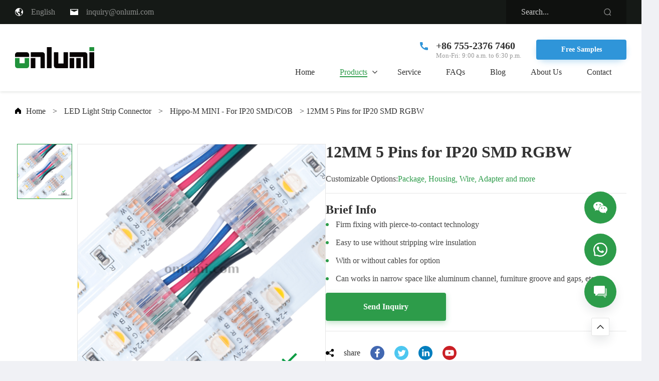

--- FILE ---
content_type: text/html; charset=UTF-8
request_url: https://www.onlumi.com/led-light-strip-connector/hippo-m-mini/12mm-5-pins-for-ip20-smd-rgbw/
body_size: 24024
content:
<!DOCTYPE html>
<html lang="en">

<head>
    <meta charset="UTF-8">
    <meta http-equiv="X-UA-Compatible" content="IE=edge">
    <meta name="viewport" content="width=device-width, initial-scale=1.0">
    <!-- <link rel="stylesheet" href="https://cdnjs.cloudflare.com/ajax/libs/Swiper/5.4.4/css/swiper.min.css"
        integrity="sha512-lBd7tG4GdO5vQRZXX4Gi/ReuQUebDkL5uH74jOUoTYSXE8zuATlTpVNohp0B3sJdcGQLcYOgNoqoZzJsjeDCnw=="
        crossorigin="anonymous" /> -->
    <link rel="stylesheet" href="/lib/css/swiper.min.css">
    <link rel="stylesheet" href="/lib/css/lightgallery.min.css">
    <link rel="stylesheet" href="/lib/css/base/index.min.css">
    <link rel="stylesheet" href="/lib/css/public.css">
    <!-- <script src="https://cdnjs.cloudflare.com/ajax/libs/jquery/1.12.4/jquery.min.js" integrity="sha512-jGsMH83oKe9asCpkOVkBnUrDDTp8wl+adkB2D+//JtlxO4SrLoJdhbOysIFQJloQFD+C4Fl1rMsQZF76JjV0eQ==" crossorigin="anonymous"></script> -->
    <script src="/lib/js/jquery.js"></script>
    

    <style>
        .category_banner .content .right .wpcf7 form span { float:left; }
    </style>
    
    
	<!-- This site is optimized with the Yoast SEO Premium plugin v18.1 (Yoast SEO v18.2) - https://yoast.com/wordpress/plugins/seo/ -->
	<title>12MM 5 Pins for IP20 SMD RGBW | Onlumi Technology</title>
	<link rel="canonical" href="https://www.onlumi.com/led-light-strip-connector/hippo-m-mini/12mm-5-pins-for-ip20-smd-rgbw/" />
	<meta property="og:locale" content="en_US" />
	<meta property="og:type" content="article" />
	<meta property="og:title" content="12MM 5 Pins for IP20 SMD RGBW" />
	<meta property="og:url" content="https://www.onlumi.com/led-light-strip-connector/hippo-m-mini/12mm-5-pins-for-ip20-smd-rgbw/" />
	<meta property="og:site_name" content="Onlumi Technology" />
	<meta property="og:image" content="https://www.onlumi.com/wp-content/uploads/2024/03/12MM-5-Pins-for-IP20-SMD-RGBW.jpg" />
	<meta property="og:image:width" content="1000" />
	<meta property="og:image:height" content="1000" />
	<meta property="og:image:type" content="image/jpeg" />
	<meta name="twitter:card" content="summary_large_image" />
	<script type="application/ld+json" class="yoast-schema-graph">{"@context":"https://schema.org","@graph":[{"@type":"WebSite","@id":"https://www.onlumi.com/#website","url":"https://www.onlumi.com/","name":"Onlumi Technology","description":"All LED Accessories including connectors, controllers, power adapter, cables, fixing parts and more.","potentialAction":[{"@type":"SearchAction","target":{"@type":"EntryPoint","urlTemplate":"https://www.onlumi.com/?s={search_term_string}"},"query-input":"required name=search_term_string"}],"inLanguage":"en-US"},{"@type":"ImageObject","@id":"https://www.onlumi.com/led-light-strip-connector/hippo-m-mini/12mm-5-pins-for-ip20-smd-rgbw/#primaryimage","inLanguage":"en-US","url":"https://www.onlumi.com/wp-content/uploads/2024/03/12MM-5-Pins-for-IP20-SMD-RGBW.jpg","contentUrl":"https://www.onlumi.com/wp-content/uploads/2024/03/12MM-5-Pins-for-IP20-SMD-RGBW.jpg","width":1000,"height":1000,"caption":"12MM 5 Pins for IP20 SMD RGBW"},{"@type":"WebPage","@id":"https://www.onlumi.com/led-light-strip-connector/hippo-m-mini/12mm-5-pins-for-ip20-smd-rgbw/#webpage","url":"https://www.onlumi.com/led-light-strip-connector/hippo-m-mini/12mm-5-pins-for-ip20-smd-rgbw/","name":"12MM 5 Pins for IP20 SMD RGBW | Onlumi Technology","isPartOf":{"@id":"https://www.onlumi.com/#website"},"primaryImageOfPage":{"@id":"https://www.onlumi.com/led-light-strip-connector/hippo-m-mini/12mm-5-pins-for-ip20-smd-rgbw/#primaryimage"},"datePublished":"2024-03-12T02:19:58+00:00","dateModified":"2024-03-12T02:19:58+00:00","breadcrumb":{"@id":"https://www.onlumi.com/led-light-strip-connector/hippo-m-mini/12mm-5-pins-for-ip20-smd-rgbw/#breadcrumb"},"inLanguage":"en-US","potentialAction":[{"@type":"ReadAction","target":["https://www.onlumi.com/led-light-strip-connector/hippo-m-mini/12mm-5-pins-for-ip20-smd-rgbw/"]}]},{"@type":"BreadcrumbList","@id":"https://www.onlumi.com/led-light-strip-connector/hippo-m-mini/12mm-5-pins-for-ip20-smd-rgbw/#breadcrumb","itemListElement":[{"@type":"ListItem","position":1,"name":"Home","item":"https://www.onlumi.com/"},{"@type":"ListItem","position":2,"name":"Products","item":"https://www.onlumi.com/?page_id=782"},{"@type":"ListItem","position":3,"name":"LED Light Strip Connector","item":"https://www.onlumi.com/led-light-strip-connector/"},{"@type":"ListItem","position":4,"name":"Hippo-M MINI - For IP20 SMD/COB","item":"https://www.onlumi.com/led-light-strip-connector/hippo-m-mini/"},{"@type":"ListItem","position":5,"name":"12MM 5 Pins for IP20 SMD RGBW"}]}]}</script>
	<!-- / Yoast SEO Premium plugin. -->



<!-- Search Engine Optimization by Rank Math - https://rankmath.com/ -->
<title>12MM 5 Pins for IP20 SMD RGBW | Onlumi Technology</title>
<meta name="robots" content="follow, index, max-snippet:-1, max-video-preview:-1, max-image-preview:large"/>
<link rel="canonical" href="https://www.onlumi.com/led-light-strip-connector/hippo-m-mini/12mm-5-pins-for-ip20-smd-rgbw/" />
<meta property="og:locale" content="en_US" />
<meta property="og:type" content="product" />
<meta property="og:title" content="12MM 5 Pins for IP20 SMD RGBW - Onlumi Technology" />
<meta property="og:url" content="https://www.onlumi.com/led-light-strip-connector/hippo-m-mini/12mm-5-pins-for-ip20-smd-rgbw/" />
<meta property="og:site_name" content="Onlumi Technology" />
<meta property="og:image" content="https://www.onlumi.com/wp-content/uploads/2024/03/12MM-5-Pins-for-IP20-SMD-RGBW.jpg" />
<meta property="og:image:secure_url" content="https://www.onlumi.com/wp-content/uploads/2024/03/12MM-5-Pins-for-IP20-SMD-RGBW.jpg" />
<meta property="og:image:width" content="1000" />
<meta property="og:image:height" content="1000" />
<meta property="og:image:alt" content="12MM 5 Pins for IP20 SMD RGBW" />
<meta property="og:image:type" content="image/jpeg" />
<meta property="product:brand" content="Hippo-M MINI - For IP20 SMD/COB" />
<meta property="product:price:currency" content="GBP" />
<meta property="product:availability" content="instock" />
<meta name="twitter:card" content="summary_large_image" />
<meta name="twitter:title" content="12MM 5 Pins for IP20 SMD RGBW - Onlumi Technology" />
<meta name="twitter:image" content="https://www.onlumi.com/wp-content/uploads/2024/03/12MM-5-Pins-for-IP20-SMD-RGBW.jpg" />
<meta name="twitter:label1" content="Price" />
<meta name="twitter:data1" content="&pound;0.00" />
<meta name="twitter:label2" content="Availability" />
<meta name="twitter:data2" content="In stock" />
<!-- /Rank Math WordPress SEO plugin -->

<!-- instantly-->
<script id="vtag-ai-js" async src="https://r2.leadsy.ai/tag.js" data-pid="EktUk3aMOvlsZfnx" data-version="062024"></script>

<!-- Google Tag Manager -->
<script>(function(w,d,s,l,i){w[l]=w[l]||[];w[l].push({'gtm.start':
new Date().getTime(),event:'gtm.js'});var f=d.getElementsByTagName(s)[0],
j=d.createElement(s),dl=l!='dataLayer'?'&l='+l:'';j.async=true;j.src=
'https://www.googletagmanager.com/gtm.js?id='+i+dl;f.parentNode.insertBefore(j,f);
})(window,document,'script','dataLayer','GTM-WG2L4GP');</script>
<!-- End Google Tag Manager -->

<!-- Global site tag (gtag.js) - Google Analytics -->
<script async src="https://www.googletagmanager.com/gtag/js?id=G-3JSPQKBMFK"></script>
<script>
  window.dataLayer = window.dataLayer || [];
  function gtag(){dataLayer.push(arguments);}
  gtag('js', new Date());

  gtag('config', 'G-3JSPQKBMFK');
</script>

<!-- Global site tag (gtag.js) - Google Analytics -->
<script async src="https://www.googletagmanager.com/gtag/js?id=UA-226354440-1"></script>
<script>
  window.dataLayer = window.dataLayer || [];
  function gtag(){dataLayer.push(arguments);}
  gtag('js', new Date());

  gtag('config', 'UA-226354440-1');
</script>


<!-- Global site tag (gtag.js) - Google Analytics 旧账号-->
<script async src="https://www.googletagmanager.com/gtag/js?id=G-TZ2W2G7CYZ"></script>
<script>
  window.dataLayer = window.dataLayer || [];
  function gtag(){dataLayer.push(arguments);}
  gtag('js', new Date());

  gtag('config', 'G-TZ2W2G7CYZ');
</script><meta name='plausible-analytics-version' content='2.3.1' />
<!-- Analytics by WP Statistics v14.10.1 - https://wp-statistics.com/ -->
	<noscript><style>.woocommerce-product-gallery{ opacity: 1 !important; }</style></noscript>
	<style>.recentcomments a{display:inline !important;padding:0 !important;margin:0 !important;}</style><style type="text/css">.broken_link, a.broken_link {
	text-decoration: line-through;
}</style><link rel="icon" href="https://www.onlumi.com/wp-content/uploads/2021/10/1_1-2-100x100.png" sizes="32x32" />
<link rel="icon" href="https://www.onlumi.com/wp-content/uploads/2021/10/1_1-2.png" sizes="192x192" />
<link rel="apple-touch-icon" href="https://www.onlumi.com/wp-content/uploads/2021/10/1_1-2.png" />
<meta name="msapplication-TileImage" content="https://www.onlumi.com/wp-content/uploads/2021/10/1_1-2.png" />
        
</head>

<body>
    
        <!-- 头部开始 -->
    <header>
        <div class="header1">
            <div class="content">
                <div class="left">
                    <div class="language">
                        <svg t="1615535371221" class="icon" viewBox="0 0 1024 1024" version="1.1"
                            xmlns="http://www.w3.org/2000/svg" p-id="2198" width="16" height="16">
                            <path
                                d="M512 0a512 512 0 1 1 0 1024A512 512 0 0 1 512 0zM130.752 409.472c-4.736 4.736-4.736 4.736 0 9.344-12.608 20.416-39.68 22.912-59.072 10.624a448.128 448.128 0 0 0 372.096 525.376l-0.384-0.32-7.68-3.84c14.4-4.608 33.472-4.608 47.68-4.608-4.736-28.032-4.736-51.264-4.736-79.36 0 0-109.568-79.232-109.568-125.952s14.272-69.952 0-69.952c-23.872 0-52.48 18.688-57.216 0-9.536-28.032-28.608-51.328-57.216-60.608-65.6 0-75.008-70.656-76.16-143.488l-0.064-19.84c0-23.424-28.608-23.424-47.68-37.376z m408.32-344.64l5.504 1.472c72.576 22.144 74.688 95.36 15.104 86.4 0 23.232 0 51.2-4.736 79.232-4.8 46.72-62.016 32.768-76.288 56.064-14.208 23.36 28.608 46.656 76.288 37.312 14.272 0 0-14.08 9.6-18.688 19.008-4.608 42.816-4.608 61.888 0a999.872 999.872 0 0 1-66.752 121.408c-9.6 13.952 0 41.984 0 60.608 0 140.096-66.752-32.64-76.288-27.968-9.536 9.344-52.352-9.344-71.424-9.344-19.072 0-9.6 37.312-28.608 37.312-38.144 0-28.608-9.344-28.608 4.608 0 18.688 4.672 56.064 4.672 112.064 0 18.688 38.144-4.608 61.952-4.608 28.608 0 47.68 23.296 66.752 32.64 33.28 14.08 66.688 60.736 90.496 65.28 23.808 4.8 4.736 42.048 33.28 37.376 14.272-4.608 33.344 4.736 42.88 18.688 14.336 18.688 4.8 42.112-14.272 56.064-28.544 27.968-38.08 60.608-52.352 125.952 7.808-2.56 17.024 3.968 24.64 11.84a448.64 448.64 0 0 0 318.144-277.504c-36.224 38.464-78.08 41.408-65.664 8.832-14.336-27.968-33.408-51.392-57.216-74.688-42.944-37.312-81.088-107.392 52.416-205.44-20.672-52.608 30.528-101.76 63.04-64.896a448 448 0 0 0-384.384-270.08z"
                                p-id="2199" fill="#ffffff"></path>
                        </svg>
                        <p>English</p>
                    </div>
                    <div class="email">
                        <img src="/lib/images/icon_nav_email.svg" alt="Email">
                        <a href="mailto:inquiry@onlumi.com">inquiry@onlumi.com</a>
                    </div>
                </div>
                <!-- <div class="right"> -->
                <form action="/" method='get' class="right" id="header_form" >
                    <div class="search">
                        <input type="text" name='s' placeholder="Search...">
                        <img src="/lib/images/icon_nav_search.svg" alt="search" onclick='javascript:document.getElementById("header_form").submit();'>
                    </div>
                <!-- </div> -->
                </form>
            </div>
        </div>
        <div class="header2">
            <div class="content">
                <div class="left">
                    <a href="/">
                                            <img src="https://www.onlumi.com/wp-content/uploads/2021/04/logo.png" alt="logo">
                                        </a>
                </div>
                <div class="right">
                    <div class="call">
                        <div class="phone">
                            <div class="left">
                                <img src="/lib/images/icon_nav_call.svg" alt="call">
                            </div>
                            <div class="right">
                                <a target='_blank' href="tel:+86 755-2376 7460">+86 755-2376 7460</a>
                                <p>Mon-Fri: 9:00 a.m. to 6:30 p.m.</p>
                            </div>
                        </div>
                        <div class="samples">
                            <a href="/get-samples/">Free Samples</a>
                        </div>
                    </div>
                    <div class="navigation">
                        <ul class="menu-wrapper"><li  class="menu-item  menu-item menu-item-type-custom menu-item-object-custom"><a href="/">Home</a></li>
<li  class="menu-item menu-item-has-children mega-nav-parent menu-item menu-item-type-post_type menu-item-object-page current_page_parent"><a href="javascript:;">Products</a><img src="/lib/images/icon_nav_down.svg" alt="nav down">
            <div class="mega-nav">
                <div class="w">
                    <div class="row">
                        <div class="col-xs-4">
                            <div class="mega-nav-item"><ul class="mega-nav-item__list"><li class="list__item item1 active" data-src="https://www.onlumi.com/wp-content/uploads/2025/06/SEN-1.jpg">
                                        <img src="/lib/images/icon_nav_down.svg" alt="down">
                                        <a href="https://www.onlumi.com/led-light-strip-connector/" class="list__link">LED Light Strip Connector</a>
                                    </li><li class="list__item item1 " data-src="https://www.onlumi.com/wp-content/uploads/2025/06/flex-pcb-dimmable-switching-module_400x300.jpg">
                                        <img src="/lib/images/icon_nav_down.svg" alt="down">
                                        <a href="https://www.onlumi.com/sensor-switching-module-pcb/" class="list__link">Sensor Switching Module PCB</a>
                                    </li><li class="list__item item1 " data-src="https://www.onlumi.com/wp-content/uploads/2025/06/WJ.jpg">
                                        <img src="/lib/images/icon_nav_down.svg" alt="down">
                                        <a href="https://www.onlumi.com/wire-splicing-connector/" class="list__link">Wire Splicing Connector</a>
                                    </li><li class="list__item item1 " data-src="">
                                        <img src="/lib/images/icon_nav_down.svg" alt="down">
                                        <a href="https://www.onlumi.com/power-distributors/" class="list__link">Power Distributors</a>
                                    </li><li class="list__item item1 " data-src="https://www.onlumi.com/wp-content/uploads/2024/09/Matter-Smart-Switch.png">
                                        <img src="/lib/images/icon_nav_down.svg" alt="down">
                                        <a href="https://www.onlumi.com/smart-devices/" class="list__link">Smart Devices &amp; IOT</a>
                                    </li><li class="list__item item1 " data-src="https://www.onlumi.com/wp-content/uploads/2025/06/LED-Light-Controller.jpg">
                                        <img src="/lib/images/icon_nav_down.svg" alt="down">
                                        <a href="https://www.onlumi.com/led-controller-and-switch/" class="list__link">LED Controller and Switch</a>
                                    </li><li class="list__item item1 " data-src="https://www.onlumi.com/wp-content/uploads/2025/06/DC.jpg">
                                        <img src="/lib/images/icon_nav_down.svg" alt="down">
                                        <a href="https://www.onlumi.com/connector-with-cable/" class="list__link">Connector with Cable</a>
                                    </li><li class="list__item item1 " data-src="https://www.onlumi.com/wp-content/uploads/2025/06/cable.jpg">
                                        <img src="/lib/images/icon_nav_down.svg" alt="down">
                                        <a href="https://www.onlumi.com/electrical-wire-and-cable/" class="list__link">Electrical Wire &amp; Cable</a>
                                    </li><li class="list__item item1 " data-src="https://www.onlumi.com/wp-content/uploads/2025/06/fixing-clip.jpg">
                                        <img src="/lib/images/icon_nav_down.svg" alt="down">
                                        <a href="https://www.onlumi.com/fixing-parts/" class="list__link">Fixing Parts</a>
                                    </li></ul>
                            </div>
                        </div>
                        <div class="col-xs-5"><div class="mega-nav-item item2 active">
                                <ul class="mega-nav-item__list"><li class="list__item active" data-src="https://www.onlumi.com/wp-content/uploads/2025/06/SDP-led-strip-connector.jpg">
                                        <a href="https://www.onlumi.com/led-light-strip-connector/hippo-m-solid-pro/" class="list__link">Hippo-M Solid Pro - For IP67/IP68 SMD/COB</a>
                                    </li><li class="list__item " data-src="https://www.onlumi.com/wp-content/uploads/2025/06/Hippo-M-Max-led-strip-connector.jpg">
                                        <a href="https://www.onlumi.com/led-light-strip-connector/hippo-m-max/" class="list__link">Hippo-M MAX - For IP20, IP54/IP65 SMD/COB</a>
                                    </li><li class="list__item " data-src="https://www.onlumi.com/wp-content/uploads/2025/06/BCX-led-strip-connector.jpg">
                                        <a href="https://www.onlumi.com/led-light-strip-connector/beetle-clip-x/" class="list__link">Beetle Clip X - For IP20 SMD/COB</a>
                                    </li><li class="list__item " data-src="https://www.onlumi.com/wp-content/uploads/2025/06/MINI-led-strip-connector.jpg">
                                        <a href="https://www.onlumi.com/led-light-strip-connector/hippo-m-mini/" class="list__link">Hippo-M MINI - For IP20 SMD/COB</a>
                                    </li><li class="list__item " data-src="https://www.onlumi.com/wp-content/uploads/2025/06/BCI-LED-Strip-Connector.jpg">
                                        <a href="https://www.onlumi.com/led-light-strip-connector/beetle-clip-invisible/" class="list__link">BCI Low Profile LED Strip Connector</a>
                                    </li><li class="list__item " data-src="https://www.onlumi.com/wp-content/uploads/2025/06/BCN-led-strip-connector.jpg">
                                        <a href="https://www.onlumi.com/led-light-strip-connector/beetle-clip/" class="list__link">Beetle Clip Series</a>
                                    </li><li class="list__item " data-src="https://www.onlumi.com/wp-content/uploads/2022/10/Corner-LED-Strip-Connector-400.jpg">
                                        <a href="https://www.onlumi.com/led-light-strip-connector/angle/" class="list__link">Corner Connection Series</a>
                                    </li><li class="list__item " data-src="https://www.onlumi.com/wp-content/uploads/2025/06/SDN-led-strip-connector.jpg">
                                        <a href="https://www.onlumi.com/led-light-strip-connector/outdoor-solid/" class="list__link">Outdoor Solid Series</a>
                                    </li><li class="list__item " data-src="https://www.onlumi.com/wp-content/uploads/2025/06/DJ-LED-Strip-Connector.jpg">
                                        <a href="https://www.onlumi.com/led-light-strip-connector/snap-dj/" class="list__link">Snap DJ Series</a>
                                    </li><li class="list__item " data-src="https://www.onlumi.com/wp-content/uploads/2025/06/SF-led-strip-connector.jpg">
                                        <a href="https://www.onlumi.com/led-light-strip-connector/screw-fixing/" class="list__link">Screw Fixing - For IP20 SMD/COB</a>
                                    </li><li class="list__item " data-src="https://www.onlumi.com/wp-content/uploads/2025/06/LED-Strip-to-Plugs-connectors-1.jpg">
                                        <a href="https://www.onlumi.com/led-light-strip-connector/led-strip-to-other-connectors/" class="list__link">Strip to Other Connectors Series</a>
                                    </li></ul> 
                            </div><div class="mega-nav-item item2 ">
                                <ul class="mega-nav-item__list"><li class="list__item " data-src="https://www.onlumi.com/wp-content/uploads/2025/06/Flex-PCB-Dimmable-Touch-Switch-Module-Cuttable.jpg">
                                        <a href="https://www.onlumi.com/sensor-switching-module-pcb/dimmable-touch-switch-fpc-module/" class="list__link">Dimmable Touch Switch FPC Module</a>
                                    </li></ul> 
                            </div><div class="mega-nav-item item2 ">
                                <ul class="mega-nav-item__list"><li class="list__item " data-src="https://www.onlumi.com/wp-content/uploads/2021/09/Terminal-DC-Jack-Connector-Screw-Button-Fix.jpg">
                                        <a href="https://www.onlumi.com/wire-splicing-connector/dc-terminal/" class="list__link">DC Terminal</a>
                                    </li><li class="list__item " data-src="https://www.onlumi.com/wp-content/uploads/2024/08/IDC-Wire-Joint.jpg">
                                        <a href="https://www.onlumi.com/wire-splicing-connector/idc-wire-joint/" class="list__link">IDC Wire Joint</a>
                                    </li><li class="list__item " data-src="https://www.onlumi.com/wp-content/uploads/2024/08/Wire-Joint-X.jpg">
                                        <a href="https://www.onlumi.com/wire-splicing-connector/wire-joint-x/" class="list__link">Wire Joint-X Series</a>
                                    </li></ul> 
                            </div><div class="mega-nav-item item2 ">
                                <ul class="mega-nav-item__list"><li class="list__item " data-src="">
                                        <a href="https://www.onlumi.com/power-distributors/power-distributor-with-mini-plug-l815-pitch-2-dot-5-4-output/" class="list__link">Power Distributor with Mini Plug L815 Pitch 2.54 Output</a>
                                    </li><li class="list__item " data-src="">
                                        <a href="https://www.onlumi.com/power-distributors/power-distributor-with-socket-2510-output/" class="list__link">Power Distributor with Socket 2510 Output</a>
                                    </li></ul> 
                            </div><div class="mega-nav-item item2 ">
                                <ul class="mega-nav-item__list"><li class="list__item " data-src="https://www.onlumi.com/wp-content/uploads/2024/09/Matter-WIFI-Smart-Plug-1.png">
                                        <a href="https://www.onlumi.com/smart-devices/smart-plug-switch/" class="list__link">Smart Plug &amp; Switch</a>
                                    </li><li class="list__item " data-src="https://www.onlumi.com/wp-content/uploads/2024/10/smart-sensor.jpg">
                                        <a href="https://www.onlumi.com/smart-devices/smart-sensor/" class="list__link">Smart Sensor</a>
                                    </li><li class="list__item " data-src="https://www.onlumi.com/wp-content/uploads/2024/10/Gateway.png">
                                        <a href="https://www.onlumi.com/smart-devices/gateway/" class="list__link">Gateway</a>
                                    </li><li class="list__item " data-src="https://www.onlumi.com/wp-content/uploads/2024/12/Smart-Plug-Switch.jpg">
                                        <a href="https://www.onlumi.com/smart-devices/2-point-4-ghz-wireless-sensor-switch/" class="list__link">2.4GHz Wireless Sensor Switch</a>
                                    </li></ul> 
                            </div><div class="mega-nav-item item2 ">
                                <ul class="mega-nav-item__list"><li class="list__item " data-src="https://www.onlumi.com/wp-content/uploads/2025/03/LED-Dimmer-and-Switch-for-Single-Color.png">
                                        <a href="https://www.onlumi.com/led-controller-and-switch/led-dimmer-switch-for-single-color/" class="list__link">LED Dimmer and Switch for Single Color</a>
                                    </li><li class="list__item " data-src="">
                                        <a href="https://www.onlumi.com/led-controller-and-switch/for-tunnable-cct-and-dual-color/" class="list__link">2 Channels LED Controller for Tunnable CCT and Dual Color</a>
                                    </li><li class="list__item " data-src="https://www.onlumi.com/wp-content/uploads/2025/03/RGB.png">
                                        <a href="https://www.onlumi.com/led-controller-and-switch/for-rgb/" class="list__link">3 Channels LED Controller for RGB</a>
                                    </li><li class="list__item " data-src="https://www.onlumi.com/wp-content/uploads/2025/03/RGBW.png">
                                        <a href="https://www.onlumi.com/led-controller-and-switch/for-rgbwhite-rgbw/" class="list__link">4 Channels LED Controller for RGB+White (RGBW)</a>
                                    </li><li class="list__item " data-src="https://www.onlumi.com/wp-content/uploads/2025/03/RGBWW.png">
                                        <a href="https://www.onlumi.com/led-controller-and-switch/for-rgbcct-rgbww/" class="list__link">5 Channels LED Controller for RGB+CCT(RGBWW)</a>
                                    </li></ul> 
                            </div><div class="mega-nav-item item2 ">
                                <ul class="mega-nav-item__list"><li class="list__item " data-src="https://www.onlumi.com/wp-content/uploads/2022/05/Circular-Cable-Assemblies.jpg">
                                        <a href="https://www.onlumi.com/connector-with-cable/circular-cable-assemblies/" class="list__link">Circular Cable Assemblies</a>
                                    </li><li class="list__item " data-src="https://www.onlumi.com/wp-content/uploads/2022/10/IP20-DC-5521-Pigtail-Connector-400-e1667017707300.jpg">
                                        <a href="https://www.onlumi.com/connector-with-cable/dc-connector/" class="list__link">DC Connector Cable</a>
                                    </li><li class="list__item " data-src="https://www.onlumi.com/wp-content/uploads/2022/05/Jacket-Wire-flat-4-pin-connector--e1652279855286.jpg">
                                        <a href="https://www.onlumi.com/connector-with-cable/flat-pin-connector/" class="list__link">Flat Pin Connector</a>
                                    </li><li class="list__item " data-src="https://www.onlumi.com/wp-content/uploads/2022/06/mini-plug-with-distributor-and-led-strip-connector.jpg">
                                        <a href="https://www.onlumi.com/connector-with-cable/mini-plug/" class="list__link">Mini Plug Connector</a>
                                    </li></ul> 
                            </div><div class="mega-nav-item item2 ">
                                <ul class="mega-nav-item__list"><li class="list__item " data-src="">
                                        <a href="https://www.onlumi.com/electrical-wire-and-cable/sheathed-cable-flat-and-round/" class="list__link">Sheathed Cable Flat and Round</a>
                                    </li><li class="list__item " data-src="">
                                        <a href="https://www.onlumi.com/electrical-wire-and-cable/unsheathed-parallel-wire-flat-wire/" class="list__link">Unsheathed Parallel Wire/Flat Wire</a>
                                    </li></ul> 
                            </div><div class="mega-nav-item item2 ">
                                <ul class="mega-nav-item__list"><li class="list__item " data-src="https://www.onlumi.com/wp-content/uploads/2024/08/LED-Strip-Clips-1.jpg">
                                        <a href="https://www.onlumi.com/fixing-parts/led-strip-clips/" class="list__link">LED Strip Clips</a>
                                    </li><li class="list__item " data-src="">
                                        <a href="https://www.onlumi.com/fixing-parts/end-caps/" class="list__link">End Caps</a>
                                    </li><li class="list__item " data-src="">
                                        <a href="https://www.onlumi.com/fixing-parts/wire-clips/" class="list__link">Wire Clips</a>
                                    </li></ul> 
                            </div></div>
                        <div class="col-xs-3">
                            <div class="mega-nav-item item3">
                                <!-- <img src="/lib/images/product.png" alt="product">
								<img src="/wp-content/uploads/woocommerce-placeholder.png" alt="no product image"> -->
								<img src="https://www.onlumi.com/wp-content/uploads/2025/06/SEN-1.jpg" alt="product">
                            </div>
                        </div>
                    </div>
                </div>
            </div></li>
<li  class="menu-item  menu-item menu-item-type-taxonomy menu-item-object-category"><a href="https://www.onlumi.com/service/">Service</a></li>
<li  class="menu-item  menu-item menu-item-type-post_type menu-item-object-page"><a href="https://www.onlumi.com/faqs/">FAQs</a></li>
<li  class="menu-item  menu-item menu-item-type-taxonomy menu-item-object-category"><a href="https://www.onlumi.com/blog/">Blog</a></li>
<li  class="menu-item  menu-item menu-item-type-post_type menu-item-object-page"><a href="https://www.onlumi.com/about-us/">About Us</a></li>
<li  class="menu-item  menu-item menu-item-type-post_type menu-item-object-page"><a href="https://www.onlumi.com/contact-us/">Contact</a></li>
</ul>                    </div>
                </div>
            </div>
        </div>
        <div class="zhuantou hidden-sm hidden-md hidden-xs"></div>
        <!-- 手机头部开始 -->
        <div class="phone_header hidden-xl hidden-lg">
            <div class="nav">
                <div class="body-top">
                    <div class="body_top">
                        <div class="top_left">
                            <a href="/">
                                                            <img src="https://www.onlumi.com/wp-content/uploads/2021/04/logo.png" alt="logo">
                                                        </a>
                        </div>
                        <div class="top_right_">
                            <div class="phone_sreach nav-search open-search" id="nav-search">
                                <svg t="1608688072586" class="icon" viewBox="0 0 1024 1024" version="1.1"
                                    xmlns="http://www.w3.org/2000/svg" p-id="13313" width="32" height="32">
                                    <path
                                        d="M898.036124 852.92674 748.500389 703.389982c49.522903-62.73788 79.244832-142.968156 79.244832-230.408647 0-200.905706-156.887167-363.772051-350.416881-363.772051S126.911458 272.075629 126.911458 472.981335s156.887167 363.772051 350.416881 363.772051c78.338183 0 150.670581-26.688849 209.025641-71.782883l149.819191 149.819191L898.036124 852.92674zM476.93232 751.116983c-147.9711 0-267.924075-124.526131-267.924075-278.135648s119.953999-278.135648 267.924075-278.135648 267.924075 124.526131 267.924075 278.135648S624.903419 751.116983 476.93232 751.116983z"
                                        p-id="13314" fill="#2d9c4a"></path>
                                </svg>
                            </div>
                            <div class="top_right">
                                <span></span>
                                <span></span>
                                <span></span>
                            </div>
                        </div>
                    </div>
                </div>
            </div>
            <div class="mask_1">
                <div class="body-left">
                    <div class="list">
                        <ul class="left_li"><li class="  menu-item menu-item-type-custom menu-item-object-custom"><a href="/">Home</a></li>
<li class="menu_li  menu-item menu-item-type-custom menu-item-object-custom menu-item-has-children"><a href="#">Products</a><div class="triangle"> <svg t="1616381980094" class="icon" viewBox="0 0 1024 1024" version="1.1" xmlns="http://www.w3.org/2000/svg" p-id="2127" width="16" height="16">  <path d="M325.048 93.511l-60.030 59.435 357.181 359.631-360.184 356.603 59.522 59.93 420.207-416.043z" p-id="2128" fill="#101010"></path> </svg> </div>
<ul class='menu__children_phone'>
	<li class=" menu__item menu-item menu-item-type-taxonomy menu-item-object-product_cat current-product-ancestor"><a href="https://www.onlumi.com/led-light-strip-connector/">LED Light Strip Connector</a></li>
	<li class=" menu__item menu-item menu-item-type-taxonomy menu-item-object-product_cat"><a href="https://www.onlumi.com/led-controller-and-switch/">LED Controller and Switch</a></li>
	<li class=" menu__item menu-item menu-item-type-taxonomy menu-item-object-product_cat"><a href="https://www.onlumi.com/wire-splicing-connector/">Wire Splicing Connector</a></li>
	<li class=" menu__item menu-item menu-item-type-taxonomy menu-item-object-product_cat"><a href="https://www.onlumi.com/electrical-wire-and-cable/">Electrical Wire &amp; Cable</a></li>
	<li class=" menu__item menu-item menu-item-type-taxonomy menu-item-object-product_cat"><a href="https://www.onlumi.com/connector-with-cable/">Connector with Cable</a></li>
	<li class=" menu__item menu-item menu-item-type-taxonomy menu-item-object-product_cat"><a href="https://www.onlumi.com/fixing-parts/">Fixing Parts</a></li>
</ul>
</li>
<li class="  menu-item menu-item-type-taxonomy menu-item-object-category"><a href="https://www.onlumi.com/service/">Service</a></li>
<li class="  menu-item menu-item-type-custom menu-item-object-custom"><a href="#">FAQ</a></li>
<li class="  menu-item menu-item-type-taxonomy menu-item-object-category"><a href="https://www.onlumi.com/blog/">Blog</a></li>
<li class="  menu-item menu-item-type-post_type menu-item-object-page"><a href="https://www.onlumi.com/about-us/">About Us</a></li>
<li class="  menu-item menu-item-type-post_type menu-item-object-page"><a href="https://www.onlumi.com/contact-us/">Contact</a></li>
</ul>                    </div>
                    <div class="nav_phone">
                        <div class="call">
                            <img src="/lib/images/icon_nav_call.svg" alt="call">
                            <a target='_blank' href="tel:+86 755-2376 7460">+86 755-2376 7460</a>
                        </div>
                        <div class="samples">
                            <a href="/get-samples/">Free Samples</a>
                        </div>
                    </div>
                </div>
            </div>
        </div>
        <!-- 手机头部结束 -->
    </header>
    <!-- 头部结束 -->
    <style>
         .alignleft{ float:left; }
         .clear{ clear:both; }
         .aligncenter{ text-align:center; }
         .alignright{ float:right; }
    </style><link rel='stylesheet' href='/wp-includes/js/tinymce/skins/wordpress/wp-content.css'>
    <link rel="stylesheet" href="/lib/css/product_detail.css">
    <!-- 产品详情 -->
    <div class="detail">
         <!-- 地址链接 -->
        <div class="content">
            <div class="path flex">
                <!-- <svg xmlns="http://www.w3.org/2000/svg" width="12" height="12" viewBox="0 0 12 12"><defs><style>.cls-1 {fill: #2d9c4a;fill-rule: evenodd;}</style></defs><path id="主页图标" class="cls-1" d="M326.7,266.959l-5.3-4.823a0.607,0.607,0,0,0-.8,0l-5.3,4.823a1.148,1.148,0,0,0-.3.805v5.628a0.67,0.67,0,0,0,.7.6h3.436V270.75a0.5,0.5,0,0,1,.5-0.5h2.731a0.5,0.5,0,0,1,.5.5V274H326.3a0.685,0.685,0,0,0,.7-0.7v-5.528A1.137,1.137,0,0,0,326.7,266.959Zm0,0" transform="translate(-315 -262)"/></svg>
                <a href=""> Home </a>/
                <a href=""> Products </a>/
                <a href=""> LED Strip Connector</a> -->
                <style>
                    .detail .content .path nav.rank-math-breadcrumb p{ display:flex; }
                    .detail .content .path nav.rank-math-breadcrumb p span{ margin: 0 10px; line-height: 24px; }
                    .detail .content .path a { line-height: 24px; }
                </style>
                				<style> .c-breadcrumbs__container svg{ display:unset; } </style>
				<span><span class="c-breadcrumbs__container"><svg xmlns="http://www.w3.org/2000/svg" width="12" height="12" viewBox="0 0 12 12"><defs> <style> .cls-1 {  fill: #2d9c4a; fill-rule: evenodd; } </style> </defs> <path id="主页图标" class="cls-1" d="M326.7,266.959l-5.3-4.823a0.607,0.607,0,0,0-.8,0l-5.3,4.823a1.148,1.148,0,0,0-.3.805v5.628a0.67,0.67,0,0,0,.7.6h3.436V270.75a0.5,0.5,0,0,1,.5-0.5h2.731a0.5,0.5,0,0,1,.5.5V274H326.3a0.685,0.685,0,0,0,.7-0.7v-5.528A1.137,1.137,0,0,0,326.7,266.959Zm0,0" transform="translate(-315 -262)"></path> </svg><a href="https://www.onlumi.com/">Home</a> &gt; <span> <span><a href="https://www.onlumi.com/led-light-strip-connector/">LED Light Strip Connector</a> &gt; <span><a href="https://www.onlumi.com/led-light-strip-connector/hippo-m-mini/">Hippo-M MINI - For IP20 SMD/COB</a> &gt; <span class="breadcrumb_last" aria-current="page">12MM 5 Pins for IP20 SMD RGBW</span></span></span></span></span></span>            </div>
        </div>
        <div class="content">
            <div class="left">
                <div class="swiper_top">
                    <div class="swiper-container swiper-container1">
                        <div class="swiper-wrapper">
                                                    <div class="swiper-slide">
                                <div class="video_top">
                                    <!-- 视频链接加载这个 -->
                                                                        <!-- 如有视频 -->
                                    <iframe src="" frameborder="0" allow="accelerometer; autoplay; encrypted-media; gyroscope; picture-in-picture" allowfullscreen="" class="active"></iframe>
                                    <!-- <img src="/lib/images/product_detail/img_peo_main.jpg" alt=""> -->
                                    <img src="https://www.onlumi.com/wp-content/uploads/2024/03/12MM-5-Pins-for-IP20-SMD-RGBW.jpg" alt="12MM 5 Pins for IP20 SMD RGBW" />
                                </div>
                            </div>
                                                    </div>
                    </div>
                </div>
                <div class="swiper_btm">
                    <div class="swiper-container swiper-container2">
                        <div class="swiper-wrapper">
                            <div class="swiper-slide">
                                <div class="video">
                                    <img src="https://www.onlumi.com/wp-content/uploads/2024/03/12MM-5-Pins-for-IP20-SMD-RGBW.jpg" alt="12MM 5 Pins for IP20 SMD RGBW" />
                                                                    </div>
                            </div>
                                                    </div>
                    </div>
                </div>
            </div>
            <div class="right">
                <div class="right_top">
                    <h1>12MM 5 Pins for IP20 SMD RGBW</h1>
                    <p>Customizable Options:<span>Package, Housing, Wire, Adapter and more</span></p>
                </div>
                <div class="right_cen">
                    <h3>Brief Info</h3>
                    <ul>
<li>Firm fixing with pierce-to-contact technology</li>
<li>Easy to use without stripping wire insulation</li>
<li>With or without cables for option</li>
<li>Can works in narrow space like aluminum channel, furniture groove and gaps, etc</li>
</ul>
                    <div class="green_btn">
                        <a href="javascript:;"><img src="/lib/images/product_detail/icon_btn_quote.svg" alt="">Send Inquiry</a>
                    </div>
                </div>
                <div class="right_btm">
                    <ul class="flex">
                        <li><svg xmlns="http://www.w3.org/2000/svg" width="16" height="16" viewBox="0 0 16 16"><defs><style>.cls-1 {fill: #000;fill-rule: evenodd;}</style></defs><path id="icon_share" class="cls-1" d="M448.332,806.451a2.613,2.613,0,0,0-1.986.926l-4.362-2.215a3.889,3.889,0,0,0-.039-2.117l4.312-2.443a2.616,2.616,0,0,0,2.018.963,2.783,2.783,0,1,0-2.667-2.781,2.9,2.9,0,0,0,.077.665l-4.321,2.447a3.505,3.505,0,0,0-2.808-1.431,3.711,3.711,0,0,0,0,7.415,3.508,3.508,0,0,0,2.89-1.547l4.308,2.187a2.876,2.876,0,0,0-.089.712A2.67,2.67,0,1,0,448.332,806.451Z" transform="translate(-435 -796)"/></svg></li>
                        <li>share</li>
                            <li><a target='_blank' rel='follow' href="http://www.facebook.com/sharer.php?u=https%3A%2F%2Fwww.onlumi.com%2Fled-light-strip-connector%2Fhippo-m-mini%2F12mm-5-pins-for-ip20-smd-rgbw%2F&amp;t=12MM+5+Pins+for+IP20+SMD+RGBW"><svg xmlns="http://www.w3.org/2000/svg" width="28" height="28" viewBox="0 0 24 24" fill="#4268b1"><path d="M12 0c6.627 0 12 5.373 12 12s-5.373 12-12 12S0 18.627 0 12 5.373 0 12 0zm4 7.278V4.5h-2.286c-2.1 0-3.428 1.6-3.428 3.889v1.667H8v2.777h2.286V19.5h2.857v-6.667h2.286L16 10.056h-2.857V8.944c0-1.11.572-1.666 1.714-1.666H16z"></path></svg></a></li>
                            <li><a target='_blank' rel='follow' href="http://twitter.com/home?status=https%3A%2F%2Fwww.onlumi.com%2Fled-light-strip-connector%2Fhippo-m-mini%2F12mm-5-pins-for-ip20-smd-rgbw%2F 12MM+5+Pins+for+IP20+SMD+RGBW"><svg xmlns="http://www.w3.org/2000/svg" width="28" height="28" viewBox="0 0 24 24" fill="#4dc7f0"><path d="M12 0c6.627 0 12 5.373 12 12s-5.373 12-12 12S0 18.627 0 12 5.373 0 12 0zm3.193 7c-1.586 0-2.872 1.243-2.872 2.777 0 .217.025.43.074.633a8.251 8.251 0 0 1-5.92-2.902c-.247.41-.389.887-.389 1.397 0 .963.507 1.813 1.278 2.311a2.94 2.94 0 0 1-1.301-.348v.036c0 1.345.99 2.467 2.304 2.723a2.98 2.98 0 0 1-1.298.047c.366 1.103 1.427 1.906 2.683 1.928a5.889 5.889 0 0 1-3.567 1.19c-.231 0-.46-.014-.685-.04A8.332 8.332 0 0 0 9.903 18c5.283 0 8.172-4.231 8.172-7.901 0-.12-.002-.24-.008-.36A5.714 5.714 0 0 0 19.5 8.302a5.869 5.869 0 0 1-1.65.437 2.8 2.8 0 0 0 1.263-1.536 5.87 5.87 0 0 1-1.824.674A2.915 2.915 0 0 0 15.193 7z"></path></svg></a></li>
                            <li><a target='_blank' rel='follow' href="http://www.linkedin.com/shareArticle?url=https%3A%2F%2Fwww.onlumi.com%2Fled-light-strip-connector%2Fhippo-m-mini%2F12mm-5-pins-for-ip20-smd-rgbw%2F"><svg xmlns="http://www.w3.org/2000/svg" width="28" height="28" viewBox="0 0 24 24" fill="#027ebe"><path d="M12 0c6.627 0 12 5.373 12 12s-5.373 12-12 12S0 18.627 0 12 5.373 0 12 0zM8.951 9.404H6.165V17.5H8.95V9.404zm6.841-.192c-1.324 0-1.993.629-2.385 1.156l-.127.181V9.403h-2.786l.01.484c.006.636.007 1.748.005 2.93l-.015 4.683h2.786v-4.522c0-.242.018-.484.092-.657.202-.483.66-.984 1.43-.984.955 0 1.367.666 1.408 1.662l.003.168V17.5H19v-4.643c0-2.487-1.375-3.645-3.208-3.645zM7.576 5.5C6.623 5.5 6 6.105 6 6.899c0 .73.536 1.325 1.378 1.392l.18.006c.971 0 1.577-.621 1.577-1.398C9.116 6.105 8.53 5.5 7.576 5.5z"></path></svg></a></li>
                            <li><a target='_blank' rel='follow' href="https://www.youtube.com/channel/UCs-Az6IZE0LrVx3sAQm6TYg"><svg xmlns="http://www.w3.org/2000/svg" width="28" height="28" viewBox="0 0 24 24" fill="#ca1f25"><path d="M12 0c6.627 0 12 5.373 12 12s-5.373 12-12 12S0 18.627 0 12 5.373 0 12 0zm.294 7h-.589l-1.101.013c-1.48.024-3.709.092-4.465.285a1.836 1.836 0 0 0-1.326 1.263c-.181.644-.258 1.69-.29 2.46l-.022.815v.328l.008.426c.022.764.09 2.088.304 2.849.172.614.68 1.098 1.326 1.263.736.188 2.867.257 4.346.283L11.89 17l1.159-.008c1.453-.019 3.993-.082 4.811-.29a1.836 1.836 0 0 0 1.327-1.263c.21-.75.28-2.048.302-2.817l.01-.528-.003-.403c-.012-.67-.066-2.265-.31-3.13a1.836 1.836 0 0 0-1.326-1.263c-.661-.169-2.45-.242-3.878-.274L12.294 7zm-1.828 2.89l3.92 2.11-3.92 2.11V9.89z"></path></svg></a></li>
                    </ul>
                </div>
            </div>
        </div>
    </div>
    <!-- 产品介绍 -->
    <div class="introduce">
        <div class="detail_nav">
            <div class="content flex">
                <ul class="flex">
                    <li><a href="#standard-options" class="navItems" navTo="standard-options">Standard Options</a> </li>                    <li><a href="#technical-data" class="navItems" navTo="technical-data">Technical Data</a> </li>                                        <li><a href="#certificates" class="navItems" navTo="certificates">Certificates</a> </li>                    						<li><a href="#package-options" class="navItems" navTo="package-options">Package Options</a> </li>
										                                    </ul>
                <div class="green_btn">
                    <a href="javascript:;"><img src="/lib/images/product_detail/icon_btn_quote.svg" alt="Quote">Send Inquiry</a>
                </div>
            </div>
        </div>
        <div class="introduce_in">
            <div class="content">
                                <div id="standard-options">
                    <h3>Standard Options</h3>
                    
<table id="tablepress-128" class="tablepress tablepress-id-128">
<tbody>
<tr class="row-1">
	<td class="column-1">Item NO.</td><td class="column-2">Connection Types</td><td class="column-3">Wire Spec</td><td class="column-4">Working Voltage /Current</td>
</tr>
<tr class="row-2">
	<td class="column-1">MN20-B12-5P</td><td class="column-2">Strip to Strip Joint</td><td class="column-3">No wire</td><td class="column-4">DC3-24V/3.5A</td>
</tr>
<tr class="row-3">
	<td class="column-1">MN20-X12-5PW-F22ABKGRBW150</td><td class="column-2">Strip to Power</td><td class="column-3">150mm 22AWG PVC</td><td class="column-4">DC3-24V/3.5A</td>
</tr>
<tr class="row-4">
	<td class="column-1">MN20-BXB12-5PW-F22ABKGRBW150</td><td class="column-2">Strip to Strip Bridge</td><td class="column-3">150mm 22AWG PVC</td><td class="column-4">DC3-24V/3.5A</td>
</tr>
</tbody>
</table>
<!-- #tablepress-128 from cache -->
                </div>
                                <div id="technical-data">
                    <style>
                    #technica .technica_show_option { display:flex; width:100%; }
                    #technica .technica_show_option .left_part { width:20%; }
                    #technica .technica_show_option .right_part { width:80%; }
                    </style>
                    <h3>Technical Data</h3>
                    <div class="may_be_is_table">
                        
<table id="tablepress-129" class="tablepress tablepress-id-129">
<tbody>
<tr class="row-1">
	<td class="column-1">Item NO.</td><td class="column-2">Applicable to all item NO.</td>
</tr>
<tr class="row-2">
	<td class="column-1">LED Strip Width</td><td class="column-2">12mm</td>
</tr>
<tr class="row-3">
	<td class="column-1">Pin Quantity</td><td class="column-2">5 Pins</td>
</tr>
<tr class="row-4">
	<td class="column-1">Housing Size</td><td class="column-2">16.5*13.7*4.3mm</td>
</tr>
<tr class="row-5">
	<td class="column-1">Material</td><td class="column-2">Polycarbonate,Copper</td>
</tr>
<tr class="row-6">
	<td class="column-1">LED Strip IP Rating</td><td class="column-2">IP20 Non-waterproof</td>
</tr>
<tr class="row-7">
	<td class="column-1">Working Voltage</td><td class="column-2">DC3~24V</td>
</tr>
<tr class="row-8">
	<td class="column-1">Working Current</td><td class="column-2">Max 3.5A (@TA=30 PCB=3OZ Gauge=22AWG)</td>
</tr>
<tr class="row-9">
	<td class="column-1">Wire Gauge</td><td class="column-2">22AWG (OD<1.70mm)</td>
</tr>
<tr class="row-10">
	<td class="column-1">Wire Length</td><td class="column-2">150mm or Customized</td>
</tr>
<tr class="row-11">
	<td class="column-1">LED Strip Thickness</td><td class="column-2">0.25~0.35mm</td>
</tr>
<tr class="row-12">
	<td class="column-1">LED Light Type</td><td class="column-2">SMD</td>
</tr>
<tr class="row-13">
	<td class="column-1">LED Density</td><td class="column-2">Depends on SMD Size</td>
</tr>
</tbody>
</table>
<!-- #tablepress-129 from cache -->
                    </div>
                </div>
                <div id="">
                    <h3></h3>
                                                        </div>
                <div id="certificates" class="download">
                    <h3>Certificates</h3>
                                        <p>Coming soon</p>
                </div>
                				<div id="package-options" class="faq">
                    <h3>Package Options</h3>
                    
<table id="tablepress-14" class="tablepress tablepress-id-14">
<tbody>
<tr class="row-1">
	<td class="column-1">Normal Bag</td><td class="column-2">Box</td><td class="column-3">Hanging Head</td><td class="column-4">Face Seal Blister</td><td class="column-5">Clamshell Blister</td>
</tr>
<tr class="row-2">
	<td class="column-1"><img class="alignnone size-medium wp-image-4063" src="https://www.onlumi.com/wp-content/uploads/2022/06/normal-bag-packing.jpg" alt="White Box" />​</td><td class="column-2"><img class="alignnone size-medium wp-image-4063" src="https://www.onlumi.com/wp-content/uploads/2022/05/White-Box-225x300.jpg" alt="White Box" />​</td><td class="column-3"><img class="alignnone wp-image-2394" src="https://www.onlumi.com/wp-content/uploads/2021/09/Hanging-Head-225x300.jpg" alt="Hanging Head bag package for led strip connector"/></td><td class="column-4"><img class="alignnone wp-image-4060" src="https://www.onlumi.com/wp-content/uploads/2022/05/Face-Seal-Blister-225x300.jpg" alt="Face Seal Blister" /></td><td class="column-5"><img class="alignnone wp-image-4061" src="https://www.onlumi.com/wp-content/uploads/2022/05/Clamshell-Blister-225x300.jpg" alt="Clamshell Blister"/></td>
</tr>
</tbody>
</table>
<!-- #tablepress-14 from cache -->
                </div>
								<div id="" class="faq">
                    <h3></h3>
                                                        </div>
                <div id="">
                    <h3></h2>
                    <div class="row">
                                            <div class="col-lg-3 col-sm-4 col-xs-6">
                            <div class="product">
                                <a href="https://www.onlumi.com/led-light-strip-connector/hippo-m-mini/12mm-5-pins-for-ip20-cob-rgbw/">
                                    <div class="img">
                                        <img src="https://www.onlumi.com/wp-content/uploads/2024/03/12MM-5-Pins-for-IP20-COB-RGBW.jpg" alt="">
                                        <div class="hover_img">
                                            <img src="/lib/images/icon_pro_hover_arrow.svg" alt="hover_arrow">
                                        </div>
                                    </div>
                                    <p>12MM 5 Pins for IP20 COB RGBW</p>
                                </a>
                            </div>
                        </div>
                                            <div class="col-lg-3 col-sm-4 col-xs-6">
                            <div class="product">
                                <a href="https://www.onlumi.com/led-light-strip-connector/hippo-m-mini/8mm-4-pins-for-ip20-smd-rgb/">
                                    <div class="img">
                                        <img src="https://www.onlumi.com/wp-content/uploads/2024/03/8MM-4-Pins-for-IP20-SMD-RGB.jpg" alt="">
                                        <div class="hover_img">
                                            <img src="/lib/images/icon_pro_hover_arrow.svg" alt="hover_arrow">
                                        </div>
                                    </div>
                                    <p>8MM 4 Pins for IP20 SMD RGB</p>
                                </a>
                            </div>
                        </div>
                                            <div class="col-lg-3 col-sm-4 col-xs-6">
                            <div class="product">
                                <a href="https://www.onlumi.com/led-light-strip-connector/hippo-m-mini/10mm-2-pins-for-ip20-smd-cob-mono/">
                                    <div class="img">
                                        <img src="https://www.onlumi.com/wp-content/uploads/2024/03/10MM-2-Pins-for-IP20-SMD-COB-MONO.jpg" alt="">
                                        <div class="hover_img">
                                            <img src="/lib/images/icon_pro_hover_arrow.svg" alt="hover_arrow">
                                        </div>
                                    </div>
                                    <p>10MM 2 Pins for IP20 SMD / COB MONO</p>
                                </a>
                            </div>
                        </div>
                                            <div class="col-lg-3 col-sm-4 col-xs-6">
                            <div class="product">
                                <a href="https://www.onlumi.com/led-light-strip-connector/hippo-m-mini/12mm-6-pins-for-ip20-smd-rgbcct/">
                                    <div class="img">
                                        <img src="https://www.onlumi.com/wp-content/uploads/2024/03/12MM-6-Pins-for-IP20-SMD-RGBCCT.jpg" alt="12MM 6 Pins for IP20 SMD RGBCCT">
                                        <div class="hover_img">
                                            <img src="/lib/images/icon_pro_hover_arrow.svg" alt="hover_arrow">
                                        </div>
                                    </div>
                                    <p>12MM 6 Pins for IP20 SMD RGBCCT</p>
                                </a>
                            </div>
                        </div>
                                        </div>
                </div>
            </div>
        </div>
    </div>
    <!-- 弹出表单 -->
    <style>.common-fixed-contact { height: auto;  }</style>
    <div id="common-fixed-contact" class="common-fixed-contact">
        <div id="common-fixed-contact__close" class="common-fixed-contact__close">
            <img src="/lib/images/close.svg" alt="">
        </div>
        <div class="title">
                <h3>Write inquiry here</h3>
                        <p>reply within 12 hours,any questions are welcome！</p>
                </div>
        <div role="form" class="wpcf7" id="wpcf7-f777-o1" lang="en-US" dir="ltr">
<div class="screen-reader-response"><p role="status" aria-live="polite" aria-atomic="true"></p> <ul></ul></div>
<form action="/led-light-strip-connector/hippo-m-mini/12mm-5-pins-for-ip20-smd-rgbw/#wpcf7-f777-o1" method="post" class="wpcf7-form init common-fixed-contact-form" novalidate="novalidate" data-status="init" id="fixed-contact-form">
<div style="display: none;">
<input type="hidden" name="_wpcf7" value="777" />
<input type="hidden" name="_wpcf7_version" value="5.5.6" />
<input type="hidden" name="_wpcf7_locale" value="en_US" />
<input type="hidden" name="_wpcf7_unit_tag" value="wpcf7-f777-o1" />
<input type="hidden" name="_wpcf7_container_post" value="0" />
<input type="hidden" name="_wpcf7_posted_data_hash" value="" />
<input type="hidden" name="_wpcf7_recaptcha_response" value="" />
</div>
<style>.input_hidden{ display:none; }</style>
<div class="row">
<div class="col-xs-12">
        <span class="wpcf7-form-control-wrap your-name"><input type="text" name="your-name" value="" size="40" class="wpcf7-form-control wpcf7-text wpcf7-validates-as-required common-fixed-contact-form__input" aria-required="true" aria-invalid="false" placeholder="Your Name*" /></span>
    </div>
<div class="col-xs-12">
        <span class="wpcf7-form-control-wrap your-email"><input type="email" name="your-email" value="" size="40" class="wpcf7-form-control wpcf7-text wpcf7-email wpcf7-validates-as-required wpcf7-validates-as-email common-fixed-contact-form__input" aria-required="true" aria-invalid="false" placeholder="Your Email*" /></span>
    </div>
<div class="col-xs-12">
        <span class="wpcf7-form-control-wrap your-subject"><input type="text" name="your-subject" value="" size="40" class="wpcf7-form-control wpcf7-text common-fixed-contact-form__input" aria-invalid="false" placeholder="Your Phone" /></span>
    </div>
<div class="col-xs-12">
        <span class="wpcf7-form-control-wrap your-message"><textarea name="your-message" cols="30" rows="10" class="wpcf7-form-control wpcf7-textarea common-fixed-contact-form__textarea" aria-invalid="false" placeholder="Your Message*"></textarea></span>
    </div>
<div class="col-xs-12">
       <div id="cf7sr-695e2948149ec" class="cf7sr-g-recaptcha" data-theme="light" data-type="image" data-size="normal" data-sitekey="6LfTXJUdAAAAACqAwcDTMJ7N7T1PfHb4fuPx40bC"></div><span class="wpcf7-form-control-wrap cf7sr-recaptcha" data-name="cf7sr-recaptcha"><input type="hidden" name="cf7sr-recaptcha" value="" class="wpcf7-form-control"></span>
     </div>
</div>
<p><input type="submit" value="SEND" class="wpcf7-form-control has-spinner wpcf7-submit common-btn common-fixed-contact-form__submit" /></p>
<p style="display: none !important;"><label>&#916;<textarea name="_wpcf7_ak_hp_textarea" cols="45" rows="8" maxlength="100"></textarea></label><input type="hidden" id="ak_js_1" name="_wpcf7_ak_js" value="160"/><script>document.getElementById( "ak_js_1" ).setAttribute( "value", ( new Date() ).getTime() );</script></p><div class="wpcf7-response-output" aria-hidden="true"></div></form></div>    </div>
<!-- 尾部开始 -->
<!-- <div class="footer">
    <div class="footer_gary">
        <div class="content content1">
            <div class="left1">
                <div class="get">Get our news</div>
                <div>
                    <style>
                    .footer .content .wpcf7 form input[type=submit] { height:50px; }
                    </style>
                    <div role="form" class="wpcf7" id="wpcf7-f49-o2" lang="en-US" dir="ltr">
<div class="screen-reader-response"><p role="status" aria-live="polite" aria-atomic="true"></p> <ul></ul></div>
<form action="/led-light-strip-connector/hippo-m-mini/12mm-5-pins-for-ip20-smd-rgbw/#wpcf7-f49-o2" method="post" class="wpcf7-form init" novalidate="novalidate" data-status="init">
<div style="display: none;">
<input type="hidden" name="_wpcf7" value="49" />
<input type="hidden" name="_wpcf7_version" value="5.5.6" />
<input type="hidden" name="_wpcf7_locale" value="en_US" />
<input type="hidden" name="_wpcf7_unit_tag" value="wpcf7-f49-o2" />
<input type="hidden" name="_wpcf7_container_post" value="0" />
<input type="hidden" name="_wpcf7_posted_data_hash" value="" />
<input type="hidden" name="_wpcf7_recaptcha_response" value="" />
</div>
<p><span class="wpcf7-form-control-wrap your-email"><input type="email" name="your-email" value="" size="40" class="wpcf7-form-control wpcf7-text wpcf7-email wpcf7-validates-as-required wpcf7-validates-as-email" aria-required="true" aria-invalid="false" placeholder="Email Address" /></span><input type="submit" value="Subscribe" class="wpcf7-form-control has-spinner wpcf7-submit" /></p>
<p style="display: none !important;"><label>&#916;<textarea name="_wpcf7_ak_hp_textarea" cols="45" rows="8" maxlength="100"></textarea></label><input type="hidden" id="ak_js_2" name="_wpcf7_ak_js" value="9"/><script>document.getElementById( "ak_js_2" ).setAttribute( "value", ( new Date() ).getTime() );</script></p><div class="wpcf7-response-output" aria-hidden="true"></div></form></div>                </div>
                <div>
                    <ul>
                        <li>Main Products</li>
                        <li>Services</li>
                        <li>Breaking News</li>
                    </ul>
                </div>
            </div>
            <span class="line"></span>
            <div class="right1">
                <p>Connect with us</p>
                <ul>
                    <li><a rel='nofollow' target='_blank' href="https://www.facebook.com/onlumi/"><svg xmlns="http://www.w3.org/2000/svg" width="28" height="28" viewBox="0 0 24 24" fill="#fff">
                                <path d="M12 0c6.627 0 12 5.373 12 12s-5.373 12-12 12S0 18.627 0 12 5.373 0 12 0zm4 7.278V4.5h-2.286c-2.1 0-3.428 1.6-3.428 3.889v1.667H8v2.777h2.286V19.5h2.857v-6.667h2.286L16 10.056h-2.857V8.944c0-1.11.572-1.666 1.714-1.666H16z" />
                            </svg></a> </li>
                    <li><a rel='nofollow' target='_blank' href="https://twitter.com/onlumitech"><svg xmlns="http://www.w3.org/2000/svg" width="28" height="28" viewBox="0 0 24 24" fill="#fff">
                                <path d="M12 0c6.627 0 12 5.373 12 12s-5.373 12-12 12S0 18.627 0 12 5.373 0 12 0zm3.193 7c-1.586 0-2.872 1.243-2.872 2.777 0 .217.025.43.074.633a8.251 8.251 0 0 1-5.92-2.902c-.247.41-.389.887-.389 1.397 0 .963.507 1.813 1.278 2.311a2.94 2.94 0 0 1-1.301-.348v.036c0 1.345.99 2.467 2.304 2.723a2.98 2.98 0 0 1-1.298.047c.366 1.103 1.427 1.906 2.683 1.928a5.889 5.889 0 0 1-3.567 1.19c-.231 0-.46-.014-.685-.04A8.332 8.332 0 0 0 9.903 18c5.283 0 8.172-4.231 8.172-7.901 0-.12-.002-.24-.008-.36A5.714 5.714 0 0 0 19.5 8.302a5.869 5.869 0 0 1-1.65.437 2.8 2.8 0 0 0 1.263-1.536 5.87 5.87 0 0 1-1.824.674A2.915 2.915 0 0 0 15.193 7z" />
                            </svg></a> </li>
                    <li><a rel='nofollow' target='_blank' href="https://www.linkedin.com/company/onlumi-technology"><svg xmlns="http://www.w3.org/2000/svg" width="28" height="28" viewBox="0 0 24 24" fill="#fff">
                                <path d="M12 0c6.627 0 12 5.373 12 12s-5.373 12-12 12S0 18.627 0 12 5.373 0 12 0zM8.951 9.404H6.165V17.5H8.95V9.404zm6.841-.192c-1.324 0-1.993.629-2.385 1.156l-.127.181V9.403h-2.786l.01.484c.006.636.007 1.748.005 2.93l-.015 4.683h2.786v-4.522c0-.242.018-.484.092-.657.202-.483.66-.984 1.43-.984.955 0 1.367.666 1.408 1.662l.003.168V17.5H19v-4.643c0-2.487-1.375-3.645-3.208-3.645zM7.576 5.5C6.623 5.5 6 6.105 6 6.899c0 .73.536 1.325 1.378 1.392l.18.006c.971 0 1.577-.621 1.577-1.398C9.116 6.105 8.53 5.5 7.576 5.5z" />
                            </svg></a> </li>
                    <li><a rel='nofollow' target='_blank' href="https://www.youtube.com/channel/UCs-Az6IZE0LrVx3sAQm6TYg"><svg xmlns="http://www.w3.org/2000/svg" width="28" height="28" viewBox="0 0 24 24" fill="#fff">
                                <path d="M12 0c6.627 0 12 5.373 12 12s-5.373 12-12 12S0 18.627 0 12 5.373 0 12 0zm.294 7h-.589l-1.101.013c-1.48.024-3.709.092-4.465.285a1.836 1.836 0 0 0-1.326 1.263c-.181.644-.258 1.69-.29 2.46l-.022.815v.328l.008.426c.022.764.09 2.088.304 2.849.172.614.68 1.098 1.326 1.263.736.188 2.867.257 4.346.283L11.89 17l1.159-.008c1.453-.019 3.993-.082 4.811-.29a1.836 1.836 0 0 0 1.327-1.263c.21-.75.28-2.048.302-2.817l.01-.528-.003-.403c-.012-.67-.066-2.265-.31-3.13a1.836 1.836 0 0 0-1.326-1.263c-.661-.169-2.45-.242-3.878-.274L12.294 7zm-1.828 2.89l3.92 2.11-3.92 2.11V9.89z" />
                            </svg></a> </li>
                </ul>
            </div>
        </div>
    </div>
    <div class="content">
        <div class="left hidden-xs hidden-sm hidden-md">
            <h3>Main Products</h3>
            <ul><li  class=" menu-item menu-item-type-taxonomy menu-item-object-product_cat current-product-ancestor"><a href="https://www.onlumi.com/led-light-strip-connector/"><svg xmlns="http://www.w3.org/2000/svg" width="16" height="16" viewBox="0 0 24 24" fill="none" stroke="#ffffff" stroke-width="2.5" stroke-linecap="round" stroke-linejoin="round"><path d="M9 18l6-6-6-6"></path></svg>LED Light Strip Connector</a></li>
<li  class=" menu-item menu-item-type-taxonomy menu-item-object-product_cat"><a href="https://www.onlumi.com/electrical-wire-and-cable/"><svg xmlns="http://www.w3.org/2000/svg" width="16" height="16" viewBox="0 0 24 24" fill="none" stroke="#ffffff" stroke-width="2.5" stroke-linecap="round" stroke-linejoin="round"><path d="M9 18l6-6-6-6"></path></svg>Electrical Wire &amp; Cable</a></li>
<li  class=" menu-item menu-item-type-taxonomy menu-item-object-product_cat"><a href="https://www.onlumi.com/wire-splicing-connector/"><svg xmlns="http://www.w3.org/2000/svg" width="16" height="16" viewBox="0 0 24 24" fill="none" stroke="#ffffff" stroke-width="2.5" stroke-linecap="round" stroke-linejoin="round"><path d="M9 18l6-6-6-6"></path></svg>Wire Splicing Connector</a></li>
<li  class=" menu-item menu-item-type-taxonomy menu-item-object-product_cat"><a href="https://www.onlumi.com/connector-with-cable/"><svg xmlns="http://www.w3.org/2000/svg" width="16" height="16" viewBox="0 0 24 24" fill="none" stroke="#ffffff" stroke-width="2.5" stroke-linecap="round" stroke-linejoin="round"><path d="M9 18l6-6-6-6"></path></svg>Connector with Cable</a></li>
<li  class=" menu-item menu-item-type-taxonomy menu-item-object-product_cat"><a href="https://www.onlumi.com/power-supply/"><svg xmlns="http://www.w3.org/2000/svg" width="16" height="16" viewBox="0 0 24 24" fill="none" stroke="#ffffff" stroke-width="2.5" stroke-linecap="round" stroke-linejoin="round"><path d="M9 18l6-6-6-6"></path></svg>Power Supply</a></li>
<li  class=" menu-item menu-item-type-taxonomy menu-item-object-product_cat"><a href="https://www.onlumi.com/fixing-parts/"><svg xmlns="http://www.w3.org/2000/svg" width="16" height="16" viewBox="0 0 24 24" fill="none" stroke="#ffffff" stroke-width="2.5" stroke-linecap="round" stroke-linejoin="round"><path d="M9 18l6-6-6-6"></path></svg>Fixing Parts</a></li>
</ul>        </div>
        <div class="center hidden-xs hidden-sm hidden-md">
            <h3>Services</h3>
            <ul>
                <li><a href="tel:+86 755-2376 7460">
                        +86 755-2376 7460</a></li>
                <li><a href="mailto:inquiry@onlumi.com">
                        inquiry@onlumi.com</a></li>
                <li>
                    Room 218, 2F, Building D, YouDingQiChuang Area, NO.62,Heping Road, Qinghua Community, Longhua District, Shenzhen, G.D. China 518109                </li>
            </ul>
            
        </div>
        <div class="right hidden-xs hidden-sm hidden-md">
            <h3>Breaking News</h3>
            <ul><li id="menu-item-3913" class="menu-item menu-item-type-post_type menu-item-object-post menu-item-3913"><a href="https://www.onlumi.com/after-sale-policy/">After Sale Policy</a></li>
<li id="menu-item-1534" class="menu-item menu-item-type-post_type menu-item-object-post menu-item-1534"><a href="https://www.onlumi.com/customization/">Customization</a></li>
<li id="menu-item-1536" class="menu-item menu-item-type-post_type menu-item-object-post menu-item-1536"><a href="https://www.onlumi.com/free-samples/">Free Samples</a></li>
<li id="menu-item-1533" class="menu-item menu-item-type-post_type menu-item-object-post menu-item-1533"><a href="https://www.onlumi.com/technical-support/">Technical Support</a></li>
<li id="menu-item-1535" class="menu-item menu-item-type-post_type menu-item-object-post menu-item-1535"><a href="https://www.onlumi.com/marketing-material-support/">Marketing Material Support</a></li>
</ul>        </div>
        <div class="top hidden-lg hidden-xl">
            <div class="title">
                <h3>Main Products</h3>
                <svg t="1615945617712" class="icon" viewBox="0 0 1024 1024" version="1.1" xmlns="http://www.w3.org/2000/svg" p-id="2045" width="18" height="18">
                    <path d="M847.0528 491.52H532.48V176.9472c0-11.264-9.216-20.48-20.48-20.48s-20.48 9.216-20.48 20.48V491.52H176.9472c-11.264 0-20.48 9.216-20.48 20.48s9.216 20.48 20.48 20.48H491.52v314.5728c0 11.264 9.216 20.48 20.48 20.48s20.48-9.216 20.48-20.48V532.48h314.5728c11.264 0 20.48-9.216 20.48-20.48s-9.216-20.48-20.48-20.48z" p-id="2046" fill="#818581"></path>
                </svg>
            </div>
            <ul><li  class=" menu-item menu-item-type-taxonomy menu-item-object-product_cat current-product-ancestor"><a href="https://www.onlumi.com/led-light-strip-connector/"><svg xmlns="http://www.w3.org/2000/svg" width="16" height="16" viewBox="0 0 24 24" fill="none" stroke="#ffffff" stroke-width="2.5" stroke-linecap="round" stroke-linejoin="round"><path d="M9 18l6-6-6-6"></path></svg>LED Light Strip Connector</a></li>
<li  class=" menu-item menu-item-type-taxonomy menu-item-object-product_cat"><a href="https://www.onlumi.com/electrical-wire-and-cable/"><svg xmlns="http://www.w3.org/2000/svg" width="16" height="16" viewBox="0 0 24 24" fill="none" stroke="#ffffff" stroke-width="2.5" stroke-linecap="round" stroke-linejoin="round"><path d="M9 18l6-6-6-6"></path></svg>Electrical Wire &amp; Cable</a></li>
<li  class=" menu-item menu-item-type-taxonomy menu-item-object-product_cat"><a href="https://www.onlumi.com/wire-splicing-connector/"><svg xmlns="http://www.w3.org/2000/svg" width="16" height="16" viewBox="0 0 24 24" fill="none" stroke="#ffffff" stroke-width="2.5" stroke-linecap="round" stroke-linejoin="round"><path d="M9 18l6-6-6-6"></path></svg>Wire Splicing Connector</a></li>
<li  class=" menu-item menu-item-type-taxonomy menu-item-object-product_cat"><a href="https://www.onlumi.com/connector-with-cable/"><svg xmlns="http://www.w3.org/2000/svg" width="16" height="16" viewBox="0 0 24 24" fill="none" stroke="#ffffff" stroke-width="2.5" stroke-linecap="round" stroke-linejoin="round"><path d="M9 18l6-6-6-6"></path></svg>Connector with Cable</a></li>
<li  class=" menu-item menu-item-type-taxonomy menu-item-object-product_cat"><a href="https://www.onlumi.com/power-supply/"><svg xmlns="http://www.w3.org/2000/svg" width="16" height="16" viewBox="0 0 24 24" fill="none" stroke="#ffffff" stroke-width="2.5" stroke-linecap="round" stroke-linejoin="round"><path d="M9 18l6-6-6-6"></path></svg>Power Supply</a></li>
<li  class=" menu-item menu-item-type-taxonomy menu-item-object-product_cat"><a href="https://www.onlumi.com/fixing-parts/"><svg xmlns="http://www.w3.org/2000/svg" width="16" height="16" viewBox="0 0 24 24" fill="none" stroke="#ffffff" stroke-width="2.5" stroke-linecap="round" stroke-linejoin="round"><path d="M9 18l6-6-6-6"></path></svg>Fixing Parts</a></li>
</ul>        </div>
        <div class="center_ hidden-lg hidden-xl">
            <div class="title">
                <h3>Breaking News</h3>
                <svg t="1615945617712" class="icon" viewBox="0 0 1024 1024" version="1.1" xmlns="http://www.w3.org/2000/svg" p-id="2045" width="18" height="18">
                    <path d="M847.0528 491.52H532.48V176.9472c0-11.264-9.216-20.48-20.48-20.48s-20.48 9.216-20.48 20.48V491.52H176.9472c-11.264 0-20.48 9.216-20.48 20.48s9.216 20.48 20.48 20.48H491.52v314.5728c0 11.264 9.216 20.48 20.48 20.48s20.48-9.216 20.48-20.48V532.48h314.5728c11.264 0 20.48-9.216 20.48-20.48s-9.216-20.48-20.48-20.48z" p-id="2046" fill="#818581"></path>
                </svg>
            </div>
            <ul><li class="menu-item menu-item-type-post_type menu-item-object-post menu-item-3913"><a href="https://www.onlumi.com/after-sale-policy/">After Sale Policy</a></li>
<li class="menu-item menu-item-type-post_type menu-item-object-post menu-item-1534"><a href="https://www.onlumi.com/customization/">Customization</a></li>
<li class="menu-item menu-item-type-post_type menu-item-object-post menu-item-1536"><a href="https://www.onlumi.com/free-samples/">Free Samples</a></li>
<li class="menu-item menu-item-type-post_type menu-item-object-post menu-item-1533"><a href="https://www.onlumi.com/technical-support/">Technical Support</a></li>
<li class="menu-item menu-item-type-post_type menu-item-object-post menu-item-1535"><a href="https://www.onlumi.com/marketing-material-support/">Marketing Material Support</a></li>
</ul>        </div>
        <div class="bottom hidden-lg hidden-xl">
            <div class="title">
                <h3>Services</h3>
                <svg t="1615945617712" class="icon" viewBox="0 0 1024 1024" version="1.1" xmlns="http://www.w3.org/2000/svg" p-id="2045" width="18" height="18">
                    <path d="M847.0528 491.52H532.48V176.9472c0-11.264-9.216-20.48-20.48-20.48s-20.48 9.216-20.48 20.48V491.52H176.9472c-11.264 0-20.48 9.216-20.48 20.48s9.216 20.48 20.48 20.48H491.52v314.5728c0 11.264 9.216 20.48 20.48 20.48s20.48-9.216 20.48-20.48V532.48h314.5728c11.264 0 20.48-9.216 20.48-20.48s-9.216-20.48-20.48-20.48z" p-id="2046" fill="#818581"></path>
                </svg>
            </div>
            <ul>
                <li><a href="tel:+86 755-2376 7460">
                        +86 755-2376 7460</a></li>
                <li><a href="mailto:inquiry@onlumi.com">
                        inquiry@onlumi.com</a></li>
                <li>
                    Room 218, 2F, Building D, YouDingQiChuang Area, NO.62,Heping Road, Qinghua Community, Longhua District, Shenzhen, G.D. China 518109                </li>
            </ul>
            <div role="form" class="wpcf7" id="wpcf7-f49-o3" lang="en-US" dir="ltr">
<div class="screen-reader-response"><p role="status" aria-live="polite" aria-atomic="true"></p> <ul></ul></div>
<form action="/led-light-strip-connector/hippo-m-mini/12mm-5-pins-for-ip20-smd-rgbw/#wpcf7-f49-o3" method="post" class="wpcf7-form init" novalidate="novalidate" data-status="init">
<div style="display: none;">
<input type="hidden" name="_wpcf7" value="49" />
<input type="hidden" name="_wpcf7_version" value="5.5.6" />
<input type="hidden" name="_wpcf7_locale" value="en_US" />
<input type="hidden" name="_wpcf7_unit_tag" value="wpcf7-f49-o3" />
<input type="hidden" name="_wpcf7_container_post" value="0" />
<input type="hidden" name="_wpcf7_posted_data_hash" value="" />
<input type="hidden" name="_wpcf7_recaptcha_response" value="" />
</div>
<p><span class="wpcf7-form-control-wrap your-email"><input type="email" name="your-email" value="" size="40" class="wpcf7-form-control wpcf7-text wpcf7-email wpcf7-validates-as-required wpcf7-validates-as-email" aria-required="true" aria-invalid="false" placeholder="Email Address" /></span><input type="submit" value="Subscribe" class="wpcf7-form-control has-spinner wpcf7-submit" /></p>
<p style="display: none !important;"><label>&#916;<textarea name="_wpcf7_ak_hp_textarea" cols="45" rows="8" maxlength="100"></textarea></label><input type="hidden" id="ak_js_3" name="_wpcf7_ak_js" value="193"/><script>document.getElementById( "ak_js_3" ).setAttribute( "value", ( new Date() ).getTime() );</script></p><div class="wpcf7-response-output" aria-hidden="true"></div></form></div>        </div>
    </div>
</div> -->

<style type="text/css">
    .wpcf7-response-output,.screen-reader-response{ color:red; }
    .screen-reader-response>ul>li{ padding: 5px 0; }
</style>
<div class="footer">
    <div class="footer_gary">
        <div class="content content1">
            <div class="left1">
                <div class="top">
                    <div class="get">Get our news</div>
                    <div class="text">
                        <p>Main Products / Services/ Breaking News</p>
                    </div>
                </div>
                <div>
                    <style>
                    .footer .content .wpcf7 form input[type=submit] { height:50px; }
                    </style>
                    <div role="form" class="wpcf7" id="wpcf7-f49-o4" lang="en-US" dir="ltr">
<div class="screen-reader-response"><p role="status" aria-live="polite" aria-atomic="true"></p> <ul></ul></div>
<form action="/led-light-strip-connector/hippo-m-mini/12mm-5-pins-for-ip20-smd-rgbw/#wpcf7-f49-o4" method="post" class="wpcf7-form init" novalidate="novalidate" data-status="init">
<div style="display: none;">
<input type="hidden" name="_wpcf7" value="49" />
<input type="hidden" name="_wpcf7_version" value="5.5.6" />
<input type="hidden" name="_wpcf7_locale" value="en_US" />
<input type="hidden" name="_wpcf7_unit_tag" value="wpcf7-f49-o4" />
<input type="hidden" name="_wpcf7_container_post" value="0" />
<input type="hidden" name="_wpcf7_posted_data_hash" value="" />
<input type="hidden" name="_wpcf7_recaptcha_response" value="" />
</div>
<p><span class="wpcf7-form-control-wrap your-email"><input type="email" name="your-email" value="" size="40" class="wpcf7-form-control wpcf7-text wpcf7-email wpcf7-validates-as-required wpcf7-validates-as-email" aria-required="true" aria-invalid="false" placeholder="Email Address" /></span><input type="submit" value="Subscribe" class="wpcf7-form-control has-spinner wpcf7-submit" /></p>
<p style="display: none !important;"><label>&#916;<textarea name="_wpcf7_ak_hp_textarea" cols="45" rows="8" maxlength="100"></textarea></label><input type="hidden" id="ak_js_4" name="_wpcf7_ak_js" value="151"/><script>document.getElementById( "ak_js_4" ).setAttribute( "value", ( new Date() ).getTime() );</script></p><div class="wpcf7-response-output" aria-hidden="true"></div></form></div>                </div>
            </div>
            <div class="right1">
                <div class="top">
                    <p>Connect with us</p>
                </div>
                <ul>
					                    <li><a rel='nofollow' target='_blank' href="https://www.facebook.com/onlumi/"><svg xmlns="http://www.w3.org/2000/svg" width="36" height="36" viewBox="0 0 24 24" fill="#666">
                                <path d="M12 0c6.627 0 12 5.373 12 12s-5.373 12-12 12S0 18.627 0 12 5.373 0 12 0zm4 7.278V4.5h-2.286c-2.1 0-3.428 1.6-3.428 3.889v1.667H8v2.777h2.286V19.5h2.857v-6.667h2.286L16 10.056h-2.857V8.944c0-1.11.572-1.666 1.714-1.666H16z" />
                            </svg></a> </li>
                    										<li><a rel='nofollow' target='_blank' href="https://twitter.com/onlumitech"><svg xmlns="http://www.w3.org/2000/svg" width="36" height="36" viewBox="0 0 24 24" fill="#666">
                                <path d="M12 0c6.627 0 12 5.373 12 12s-5.373 12-12 12S0 18.627 0 12 5.373 0 12 0zm3.193 7c-1.586 0-2.872 1.243-2.872 2.777 0 .217.025.43.074.633a8.251 8.251 0 0 1-5.92-2.902c-.247.41-.389.887-.389 1.397 0 .963.507 1.813 1.278 2.311a2.94 2.94 0 0 1-1.301-.348v.036c0 1.345.99 2.467 2.304 2.723a2.98 2.98 0 0 1-1.298.047c.366 1.103 1.427 1.906 2.683 1.928a5.889 5.889 0 0 1-3.567 1.19c-.231 0-.46-.014-.685-.04A8.332 8.332 0 0 0 9.903 18c5.283 0 8.172-4.231 8.172-7.901 0-.12-.002-.24-.008-.36A5.714 5.714 0 0 0 19.5 8.302a5.869 5.869 0 0 1-1.65.437 2.8 2.8 0 0 0 1.263-1.536 5.87 5.87 0 0 1-1.824.674A2.915 2.915 0 0 0 15.193 7z" />
                            </svg></a> </li>
										                    <li><a rel='nofollow' target='_blank' href="https://www.linkedin.com/company/onlumi-technology"><svg xmlns="http://www.w3.org/2000/svg" width="36" height="36" viewBox="0 0 24 24" fill="#666">
                                <path d="M12 0c6.627 0 12 5.373 12 12s-5.373 12-12 12S0 18.627 0 12 5.373 0 12 0zM8.951 9.404H6.165V17.5H8.95V9.404zm6.841-.192c-1.324 0-1.993.629-2.385 1.156l-.127.181V9.403h-2.786l.01.484c.006.636.007 1.748.005 2.93l-.015 4.683h2.786v-4.522c0-.242.018-.484.092-.657.202-.483.66-.984 1.43-.984.955 0 1.367.666 1.408 1.662l.003.168V17.5H19v-4.643c0-2.487-1.375-3.645-3.208-3.645zM7.576 5.5C6.623 5.5 6 6.105 6 6.899c0 .73.536 1.325 1.378 1.392l.18.006c.971 0 1.577-.621 1.577-1.398C9.116 6.105 8.53 5.5 7.576 5.5z" />
                            </svg></a> </li>
					                    					<li><a rel='nofollow' target='_blank' href="https://www.youtube.com/channel/UCs-Az6IZE0LrVx3sAQm6TYg"><svg xmlns="http://www.w3.org/2000/svg" width="36" height="36" viewBox="0 0 24 24" fill="#666">
                                <path d="M12 0c6.627 0 12 5.373 12 12s-5.373 12-12 12S0 18.627 0 12 5.373 0 12 0zm.294 7h-.589l-1.101.013c-1.48.024-3.709.092-4.465.285a1.836 1.836 0 0 0-1.326 1.263c-.181.644-.258 1.69-.29 2.46l-.022.815v.328l.008.426c.022.764.09 2.088.304 2.849.172.614.68 1.098 1.326 1.263.736.188 2.867.257 4.346.283L11.89 17l1.159-.008c1.453-.019 3.993-.082 4.811-.29a1.836 1.836 0 0 0 1.327-1.263c.21-.75.28-2.048.302-2.817l.01-.528-.003-.403c-.012-.67-.066-2.265-.31-3.13a1.836 1.836 0 0 0-1.326-1.263c-.661-.169-2.45-.242-3.878-.274L12.294 7zm-1.828 2.89l3.92 2.11-3.92 2.11V9.89z" />
                            </svg></a> </li>
										                </ul>
            </div>
            <div class="right2">
                <div class="top">
                    <p>Catalog Download</p>
                </div>
                <div class="button">
                    <a href="">
                        Catalog                    </a>
                </div>
            </div>
        </div>
    </div>
    <div class="content">
        <div class="left hidden-xs hidden-sm hidden-md">
            <h3>Main Products</h3>
            <ul><li  class=" menu-item menu-item-type-taxonomy menu-item-object-product_cat current-product-ancestor"><a href="https://www.onlumi.com/led-light-strip-connector/"><svg xmlns="http://www.w3.org/2000/svg" width="16" height="16" viewBox="0 0 24 24" fill="none" stroke="#ffffff" stroke-width="2.5" stroke-linecap="round" stroke-linejoin="round"><path d="M9 18l6-6-6-6"></path></svg>LED Light Strip Connector</a></li>
<li  class=" menu-item menu-item-type-taxonomy menu-item-object-product_cat"><a href="https://www.onlumi.com/electrical-wire-and-cable/"><svg xmlns="http://www.w3.org/2000/svg" width="16" height="16" viewBox="0 0 24 24" fill="none" stroke="#ffffff" stroke-width="2.5" stroke-linecap="round" stroke-linejoin="round"><path d="M9 18l6-6-6-6"></path></svg>Electrical Wire &amp; Cable</a></li>
<li  class=" menu-item menu-item-type-taxonomy menu-item-object-product_cat"><a href="https://www.onlumi.com/wire-splicing-connector/"><svg xmlns="http://www.w3.org/2000/svg" width="16" height="16" viewBox="0 0 24 24" fill="none" stroke="#ffffff" stroke-width="2.5" stroke-linecap="round" stroke-linejoin="round"><path d="M9 18l6-6-6-6"></path></svg>Wire Splicing Connector</a></li>
<li  class=" menu-item menu-item-type-taxonomy menu-item-object-product_cat"><a href="https://www.onlumi.com/connector-with-cable/"><svg xmlns="http://www.w3.org/2000/svg" width="16" height="16" viewBox="0 0 24 24" fill="none" stroke="#ffffff" stroke-width="2.5" stroke-linecap="round" stroke-linejoin="round"><path d="M9 18l6-6-6-6"></path></svg>Connector with Cable</a></li>
<li  class=" menu-item menu-item-type-taxonomy menu-item-object-product_cat"><a href="https://www.onlumi.com/power-supply/"><svg xmlns="http://www.w3.org/2000/svg" width="16" height="16" viewBox="0 0 24 24" fill="none" stroke="#ffffff" stroke-width="2.5" stroke-linecap="round" stroke-linejoin="round"><path d="M9 18l6-6-6-6"></path></svg>Power Supply</a></li>
<li  class=" menu-item menu-item-type-taxonomy menu-item-object-product_cat"><a href="https://www.onlumi.com/fixing-parts/"><svg xmlns="http://www.w3.org/2000/svg" width="16" height="16" viewBox="0 0 24 24" fill="none" stroke="#ffffff" stroke-width="2.5" stroke-linecap="round" stroke-linejoin="round"><path d="M9 18l6-6-6-6"></path></svg>Fixing Parts</a></li>
</ul>        </div>
        <div class="center hidden-xs hidden-sm hidden-md">
            <h3>Services</h3>
            <ul><li class="menu-item menu-item-type-post_type menu-item-object-post menu-item-3913"><a href="https://www.onlumi.com/after-sale-policy/">After Sale Policy</a></li>
<li class="menu-item menu-item-type-post_type menu-item-object-post menu-item-1534"><a href="https://www.onlumi.com/customization/">Customization</a></li>
<li class="menu-item menu-item-type-post_type menu-item-object-post menu-item-1536"><a href="https://www.onlumi.com/free-samples/">Free Samples</a></li>
<li class="menu-item menu-item-type-post_type menu-item-object-post menu-item-1533"><a href="https://www.onlumi.com/technical-support/">Technical Support</a></li>
<li class="menu-item menu-item-type-post_type menu-item-object-post menu-item-1535"><a href="https://www.onlumi.com/marketing-material-support/">Marketing Material Support</a></li>
</ul>        </div>
        <div class="right hidden-xs hidden-sm hidden-md">
            <h3>Breaking News</h3>
            
            <ul><li id="menu-item-3123" class="menu-item menu-item-type-post_type menu-item-object-post menu-item-3123"><a href="https://www.onlumi.com/how-to-start-led-strip-connector-business/">How to Start LED Strip Connector Business</a></li>
<li id="menu-item-1805" class="menu-item menu-item-type-post_type menu-item-object-post menu-item-1805"><a href="https://www.onlumi.com/solder-or-use-led-strip-connector-to-connect-strip-light/">Is Soldering Better Than LED Strip Connector for Strip Light ?</a></li>
<li id="menu-item-3120" class="menu-item menu-item-type-post_type menu-item-object-post menu-item-3120"><a href="https://www.onlumi.com/terms-about-led-light-strip-connector/">Common Terms About LED Light Strip Connector</a></li>
<li id="menu-item-3121" class="menu-item menu-item-type-post_type menu-item-object-post menu-item-3121"><a href="https://www.onlumi.com/everything-about-led-strip-connector/">Everything About LED Strip Connector</a></li>
<li id="menu-item-3122" class="menu-item menu-item-type-post_type menu-item-object-post menu-item-3122"><a href="https://www.onlumi.com/most-viewd-youtube-videos-about-led-strip-connection/">Most Viewd Youtube Videos About LED Strip Connection</a></li>
</ul>        </div>
        <div class="right right3 hidden-xs hidden-sm hidden-md">
            <h3>Contact Info</h3>
                            <div class='footer_footer_right_pc_class'>
                    <p>Room 218, 2F, Building D, YouDingQiChuang Area,<br />
NO.62,Heping Road, Qinghua Community, Longhua District,<br />
Shenzhen, G.D. China<br />
518109</p>
<p>Tel.: +86 755-2376 7460</p>
<p>Email: inquiry@onlumi.com</p>
<p><strong>Brand</strong></p>
<p><img loading="lazy" class="alignleft size-full wp-image-1430" src="https://www.onlumi.com/wp-content/uploads/2021/08/qijie-logo-png-1.png" alt="" width="298" height="132" /></p>
                </div>
                    </div>
        <div class="top hidden-lg hidden-xl">
            <div class="title">
                <h3>Main Products</h3>
                <svg t="1615945617712" class="icon" viewBox="0 0 1024 1024" version="1.1" xmlns="http://www.w3.org/2000/svg" p-id="2045" width="18" height="18"><path d="M847.0528 491.52H532.48V176.9472c0-11.264-9.216-20.48-20.48-20.48s-20.48 9.216-20.48 20.48V491.52H176.9472c-11.264 0-20.48 9.216-20.48 20.48s9.216 20.48 20.48 20.48H491.52v314.5728c0 11.264 9.216 20.48 20.48 20.48s20.48-9.216 20.48-20.48V532.48h314.5728c11.264 0 20.48-9.216 20.48-20.48s-9.216-20.48-20.48-20.48z" p-id="2046" fill="#818581"></path></svg>
            </div>
            <ul><li  class=" menu-item menu-item-type-taxonomy menu-item-object-product_cat current-product-ancestor"><a href="https://www.onlumi.com/led-light-strip-connector/"><svg xmlns="http://www.w3.org/2000/svg" width="16" height="16" viewBox="0 0 24 24" fill="none" stroke="#ffffff" stroke-width="2.5" stroke-linecap="round" stroke-linejoin="round"><path d="M9 18l6-6-6-6"></path></svg>LED Light Strip Connector</a></li>
<li  class=" menu-item menu-item-type-taxonomy menu-item-object-product_cat"><a href="https://www.onlumi.com/electrical-wire-and-cable/"><svg xmlns="http://www.w3.org/2000/svg" width="16" height="16" viewBox="0 0 24 24" fill="none" stroke="#ffffff" stroke-width="2.5" stroke-linecap="round" stroke-linejoin="round"><path d="M9 18l6-6-6-6"></path></svg>Electrical Wire &amp; Cable</a></li>
<li  class=" menu-item menu-item-type-taxonomy menu-item-object-product_cat"><a href="https://www.onlumi.com/wire-splicing-connector/"><svg xmlns="http://www.w3.org/2000/svg" width="16" height="16" viewBox="0 0 24 24" fill="none" stroke="#ffffff" stroke-width="2.5" stroke-linecap="round" stroke-linejoin="round"><path d="M9 18l6-6-6-6"></path></svg>Wire Splicing Connector</a></li>
<li  class=" menu-item menu-item-type-taxonomy menu-item-object-product_cat"><a href="https://www.onlumi.com/connector-with-cable/"><svg xmlns="http://www.w3.org/2000/svg" width="16" height="16" viewBox="0 0 24 24" fill="none" stroke="#ffffff" stroke-width="2.5" stroke-linecap="round" stroke-linejoin="round"><path d="M9 18l6-6-6-6"></path></svg>Connector with Cable</a></li>
<li  class=" menu-item menu-item-type-taxonomy menu-item-object-product_cat"><a href="https://www.onlumi.com/power-supply/"><svg xmlns="http://www.w3.org/2000/svg" width="16" height="16" viewBox="0 0 24 24" fill="none" stroke="#ffffff" stroke-width="2.5" stroke-linecap="round" stroke-linejoin="round"><path d="M9 18l6-6-6-6"></path></svg>Power Supply</a></li>
<li  class=" menu-item menu-item-type-taxonomy menu-item-object-product_cat"><a href="https://www.onlumi.com/fixing-parts/"><svg xmlns="http://www.w3.org/2000/svg" width="16" height="16" viewBox="0 0 24 24" fill="none" stroke="#ffffff" stroke-width="2.5" stroke-linecap="round" stroke-linejoin="round"><path d="M9 18l6-6-6-6"></path></svg>Fixing Parts</a></li>
</ul>        </div>
        <div class="center_ hidden-lg hidden-xl">
            <div class="title">
                <h3>Breaking News</h3>
                <svg t="1615945617712" class="icon" viewBox="0 0 1024 1024" version="1.1" xmlns="http://www.w3.org/2000/svg" p-id="2045" width="18" height="18"><path d="M847.0528 491.52H532.48V176.9472c0-11.264-9.216-20.48-20.48-20.48s-20.48 9.216-20.48 20.48V491.52H176.9472c-11.264 0-20.48 9.216-20.48 20.48s9.216 20.48 20.48 20.48H491.52v314.5728c0 11.264 9.216 20.48 20.48 20.48s20.48-9.216 20.48-20.48V532.48h314.5728c11.264 0 20.48-9.216 20.48-20.48s-9.216-20.48-20.48-20.48z" p-id="2046" fill="#818581"></path></svg>
            </div>
            <ul><li class="menu-item menu-item-type-post_type menu-item-object-post menu-item-3913"><a href="https://www.onlumi.com/after-sale-policy/">After Sale Policy</a></li>
<li class="menu-item menu-item-type-post_type menu-item-object-post menu-item-1534"><a href="https://www.onlumi.com/customization/">Customization</a></li>
<li class="menu-item menu-item-type-post_type menu-item-object-post menu-item-1536"><a href="https://www.onlumi.com/free-samples/">Free Samples</a></li>
<li class="menu-item menu-item-type-post_type menu-item-object-post menu-item-1533"><a href="https://www.onlumi.com/technical-support/">Technical Support</a></li>
<li class="menu-item menu-item-type-post_type menu-item-object-post menu-item-1535"><a href="https://www.onlumi.com/marketing-material-support/">Marketing Material Support</a></li>
</ul>        </div>
        <div class="center_ hidden-lg hidden-xl">
            <div class="title">
                <h3>Services</h3>
                <svg t="1615945617712" class="icon" viewBox="0 0 1024 1024" version="1.1" xmlns="http://www.w3.org/2000/svg" p-id="2045" width="18" height="18"><path d="M847.0528 491.52H532.48V176.9472c0-11.264-9.216-20.48-20.48-20.48s-20.48 9.216-20.48 20.48V491.52H176.9472c-11.264 0-20.48 9.216-20.48 20.48s9.216 20.48 20.48 20.48H491.52v314.5728c0 11.264 9.216 20.48 20.48 20.48s20.48-9.216 20.48-20.48V532.48h314.5728c11.264 0 20.48-9.216 20.48-20.48s-9.216-20.48-20.48-20.48z" p-id="2046" fill="#818581"></path></svg>
            </div>
            <ul><li class="menu-item menu-item-type-post_type menu-item-object-post menu-item-3123"><a href="https://www.onlumi.com/how-to-start-led-strip-connector-business/">How to Start LED Strip Connector Business</a></li>
<li class="menu-item menu-item-type-post_type menu-item-object-post menu-item-1805"><a href="https://www.onlumi.com/solder-or-use-led-strip-connector-to-connect-strip-light/">Is Soldering Better Than LED Strip Connector for Strip Light ?</a></li>
<li class="menu-item menu-item-type-post_type menu-item-object-post menu-item-3120"><a href="https://www.onlumi.com/terms-about-led-light-strip-connector/">Common Terms About LED Light Strip Connector</a></li>
<li class="menu-item menu-item-type-post_type menu-item-object-post menu-item-3121"><a href="https://www.onlumi.com/everything-about-led-strip-connector/">Everything About LED Strip Connector</a></li>
<li class="menu-item menu-item-type-post_type menu-item-object-post menu-item-3122"><a href="https://www.onlumi.com/most-viewd-youtube-videos-about-led-strip-connection/">Most Viewd Youtube Videos About LED Strip Connection</a></li>
</ul>        </div>
        <div class="bottom hidden-lg hidden-xl">
            <div class="title">
                <h3>Contact Info</h3>
                <svg t="1615945617712" class="icon" viewBox="0 0 1024 1024" version="1.1" xmlns="http://www.w3.org/2000/svg" p-id="2045" width="18" height="18"><path d="M847.0528 491.52H532.48V176.9472c0-11.264-9.216-20.48-20.48-20.48s-20.48 9.216-20.48 20.48V491.52H176.9472c-11.264 0-20.48 9.216-20.48 20.48s9.216 20.48 20.48 20.48H491.52v314.5728c0 11.264 9.216 20.48 20.48 20.48s20.48-9.216 20.48-20.48V532.48h314.5728c11.264 0 20.48-9.216 20.48-20.48s-9.216-20.48-20.48-20.48z" p-id="2046" fill="#818581"></path></svg>
            </div>
                            <div class='footer_footer_right_phone_class'>
                    <p>Room 218, 2F, Building D, YouDingQiChuang Area,<br />
NO.62,Heping Road, Qinghua Community, Longhua District,<br />
Shenzhen, G.D. China<br />
518109</p>
<p>Tel.: +86 755-2376 7460</p>
<p>Email: inquiry@onlumi.com</p>
<p><strong>Brand</strong></p>
<p><img loading="lazy" class="alignleft size-full wp-image-1430" src="https://www.onlumi.com/wp-content/uploads/2021/08/qijie-logo-png-1.png" alt="" width="298" height="132" /></p>
                </div>
                        <!-- <form action="">
                <input type="text" placeholder="Email Address">
                <input type="submit" value="Subscribe">
            </form> -->
            <style>
            .footer .content .wpcf7 form input[type=submit] { height:50px; }
            .footer .content .wpcf7 form span { float:left; }
            </style>
            <!-- <div role="form" class="wpcf7" id="wpcf7-f49-o5" lang="en-US" dir="ltr">
<div class="screen-reader-response"><p role="status" aria-live="polite" aria-atomic="true"></p> <ul></ul></div>
<form action="/led-light-strip-connector/hippo-m-mini/12mm-5-pins-for-ip20-smd-rgbw/#wpcf7-f49-o5" method="post" class="wpcf7-form init" novalidate="novalidate" data-status="init">
<div style="display: none;">
<input type="hidden" name="_wpcf7" value="49" />
<input type="hidden" name="_wpcf7_version" value="5.5.6" />
<input type="hidden" name="_wpcf7_locale" value="en_US" />
<input type="hidden" name="_wpcf7_unit_tag" value="wpcf7-f49-o5" />
<input type="hidden" name="_wpcf7_container_post" value="0" />
<input type="hidden" name="_wpcf7_posted_data_hash" value="" />
<input type="hidden" name="_wpcf7_recaptcha_response" value="" />
</div>
<p><span class="wpcf7-form-control-wrap your-email"><input type="email" name="your-email" value="" size="40" class="wpcf7-form-control wpcf7-text wpcf7-email wpcf7-validates-as-required wpcf7-validates-as-email" aria-required="true" aria-invalid="false" placeholder="Email Address" /></span><input type="submit" value="Subscribe" class="wpcf7-form-control has-spinner wpcf7-submit" /></p>
<p style="display: none !important;"><label>&#916;<textarea name="_wpcf7_ak_hp_textarea" cols="45" rows="8" maxlength="100"></textarea></label><input type="hidden" id="ak_js_5" name="_wpcf7_ak_js" value="150"/><script>document.getElementById( "ak_js_5" ).setAttribute( "value", ( new Date() ).getTime() );</script></p><div class="wpcf7-response-output" aria-hidden="true"></div></form></div> -->
        </div>
    </div>
</div>

<div class="footer_txt">
    <div class="content hidden-xs hidden-sm">
        <style>.footer_txt .content .left div p a{color: inherit;}</style>
        <div class="left">
            <p>
                Copyright @ Onlumi Technology Since 2014. All Rights Reserved            </p>
            <div>
                <p><a href='/privacy-policy/'>Privacy Policy</a></p>            </div>
        </div>
        <div class="right">
            
        </div>
    </div>
    <div class="content hidden-lg hidden-xl hidden-md">
        <div class="left">
            <p>
                Copyright @ Onlumi Technology Since 2014. All Rights Reserved            </p>
        </div>
        <div class="center">
            <p><a href='/privacy-policy/'>Privacy Policy</a></p>        </div>
        <!-- <div class="right 122222222222">
            <ul>
                <li><a rel='nofollow' target='_blank' href="https://www.facebook.com/onlumi/"><svg xmlns="http://www.w3.org/2000/svg" width="28" height="28" viewBox="0 0 24 24" fill="#666">
                            <path d="M12 0c6.627 0 12 5.373 12 12s-5.373 12-12 12S0 18.627 0 12 5.373 0 12 0zm4 7.278V4.5h-2.286c-2.1 0-3.428 1.6-3.428 3.889v1.667H8v2.777h2.286V19.5h2.857v-6.667h2.286L16 10.056h-2.857V8.944c0-1.11.572-1.666 1.714-1.666H16z" />
                        </svg></a> </li>
                <li><a rel='nofollow' target='_blank' href="https://twitter.com/onlumitech"><svg xmlns="http://www.w3.org/2000/svg" width="28" height="28" viewBox="0 0 24 24" fill="#666">
                            <path d="M12 0c6.627 0 12 5.373 12 12s-5.373 12-12 12S0 18.627 0 12 5.373 0 12 0zm3.193 7c-1.586 0-2.872 1.243-2.872 2.777 0 .217.025.43.074.633a8.251 8.251 0 0 1-5.92-2.902c-.247.41-.389.887-.389 1.397 0 .963.507 1.813 1.278 2.311a2.94 2.94 0 0 1-1.301-.348v.036c0 1.345.99 2.467 2.304 2.723a2.98 2.98 0 0 1-1.298.047c.366 1.103 1.427 1.906 2.683 1.928a5.889 5.889 0 0 1-3.567 1.19c-.231 0-.46-.014-.685-.04A8.332 8.332 0 0 0 9.903 18c5.283 0 8.172-4.231 8.172-7.901 0-.12-.002-.24-.008-.36A5.714 5.714 0 0 0 19.5 8.302a5.869 5.869 0 0 1-1.65.437 2.8 2.8 0 0 0 1.263-1.536 5.87 5.87 0 0 1-1.824.674A2.915 2.915 0 0 0 15.193 7z" />
                        </svg></a> </li>
                <li><a rel='nofollow' target='_blank' href="https://www.linkedin.com/company/onlumi-technology"><svg xmlns="http://www.w3.org/2000/svg" width="28" height="28" viewBox="0 0 24 24" fill="#666">
                            <path d="M12 0c6.627 0 12 5.373 12 12s-5.373 12-12 12S0 18.627 0 12 5.373 0 12 0zM8.951 9.404H6.165V17.5H8.95V9.404zm6.841-.192c-1.324 0-1.993.629-2.385 1.156l-.127.181V9.403h-2.786l.01.484c.006.636.007 1.748.005 2.93l-.015 4.683h2.786v-4.522c0-.242.018-.484.092-.657.202-.483.66-.984 1.43-.984.955 0 1.367.666 1.408 1.662l.003.168V17.5H19v-4.643c0-2.487-1.375-3.645-3.208-3.645zM7.576 5.5C6.623 5.5 6 6.105 6 6.899c0 .73.536 1.325 1.378 1.392l.18.006c.971 0 1.577-.621 1.577-1.398C9.116 6.105 8.53 5.5 7.576 5.5z" />
                        </svg></a> </li>
                <li><a rel='nofollow' target='_blank' href="https://www.youtube.com/channel/UCs-Az6IZE0LrVx3sAQm6TYg"><svg xmlns="http://www.w3.org/2000/svg" width="28" height="28" viewBox="0 0 24 24" fill="#666">
                            <path d="M12 0c6.627 0 12 5.373 12 12s-5.373 12-12 12S0 18.627 0 12 5.373 0 12 0zm.294 7h-.589l-1.101.013c-1.48.024-3.709.092-4.465.285a1.836 1.836 0 0 0-1.326 1.263c-.181.644-.258 1.69-.29 2.46l-.022.815v.328l.008.426c.022.764.09 2.088.304 2.849.172.614.68 1.098 1.326 1.263.736.188 2.867.257 4.346.283L11.89 17l1.159-.008c1.453-.019 3.993-.082 4.811-.29a1.836 1.836 0 0 0 1.327-1.263c.21-.75.28-2.048.302-2.817l.01-.528-.003-.403c-.012-.67-.066-2.265-.31-3.13a1.836 1.836 0 0 0-1.326-1.263c-.661-.169-2.45-.242-3.878-.274L12.294 7zm-1.828 2.89l3.92 2.11-3.92 2.11V9.89z" />
                        </svg></a> </li>
            </ul>
        </div> -->
        <div class="back_top">
            <svg t="1615951160592" class="icon" viewBox="0 0 1024 1024" version="1.1" xmlns="http://www.w3.org/2000/svg" p-id="3036" width="16" height="16">
                <path d="M512 320c-8.288 0-15.776 3.232-21.456 8.4l-0.064-0.08-352 320 0.08 0.08C132.112 654.256 128 662.608 128 672a32 32 0 0 0 32 32c8.288 0 15.76-3.232 21.456-8.4l0.08 0.08L512 395.248 842.464 695.68l0.08-0.08A31.776 31.776 0 0 0 864 704a32 32 0 0 0 32-32c0-9.376-4.112-17.744-10.544-23.6l0.08-0.08-352-320-0.08 0.08c-5.68-5.168-13.168-8.4-21.456-8.4z" p-id="3037" fill="#7f8580"></path>
            </svg>
            <p>BACK TO TOP</p>
        </div>
    </div>
</div>

<!-- 尾部结束 -->
<div class="c-sidebar">
    <div class="wechat">
        <div class="we">
			<a href="https://bit.ly/onlumi-wechat">            <svg t="1635124918649" class="icon" viewBox="0 0 1024 1024" version="1.1" xmlns="http://www.w3.org/2000/svg" p-id="3081" width="32" height="32"><path d="M690.1 377.4c5.9 0 11.8 0.2 17.6 0.5-24.4-128.7-158.3-227.1-319.9-227.1C209 150.8 64 271.4 64 420.2c0 81.1 43.6 154.2 111.9 203.6 5.5 3.9 9.1 10.3 9.1 17.6 0 2.4-0.5 4.6-1.1 6.9-5.5 20.3-14.2 52.8-14.6 54.3-0.7 2.6-1.7 5.2-1.7 7.9 0 5.9 4.8 10.8 10.8 10.8 2.3 0 4.2-0.9 6.2-2l70.9-40.9c5.3-3.1 11-5 17.2-5 3.2 0 6.4 0.5 9.5 1.4 33.1 9.5 68.8 14.8 105.7 14.8 6 0 11.9-0.1 17.8-0.4-7.1-21-10.9-43.1-10.9-66 0-135.8 132.2-245.8 295.3-245.8z m-194.3-86.5c23.8 0 43.2 19.3 43.2 43.1s-19.3 43.1-43.2 43.1c-23.8 0-43.2-19.3-43.2-43.1s19.4-43.1 43.2-43.1z m-215.9 86.2c-23.8 0-43.2-19.3-43.2-43.1s19.3-43.1 43.2-43.1 43.2 19.3 43.2 43.1-19.4 43.1-43.2 43.1z" p-id="3082" fill="#ffffff"></path><path d="M866.7 792.7c56.9-41.2 93.2-102 93.2-169.7 0-124-120.8-224.5-269.9-224.5-149 0-269.9 100.5-269.9 224.5S540.9 847.5 690 847.5c30.8 0 60.6-4.4 88.1-12.3 2.6-0.8 5.2-1.2 7.9-1.2 5.2 0 9.9 1.6 14.3 4.1l59.1 34c1.7 1 3.3 1.7 5.2 1.7 2.4 0 4.7-0.9 6.4-2.6 1.7-1.7 2.6-4 2.6-6.4 0-2.2-0.9-4.4-1.4-6.6-0.3-1.2-7.6-28.3-12.2-45.3-0.5-1.9-0.9-3.8-0.9-5.7 0.1-5.9 3.1-11.2 7.6-14.5zM600.2 587.2c-19.9 0-36-16.1-36-35.9 0-19.8 16.1-35.9 36-35.9s36 16.1 36 35.9c0 19.8-16.2 35.9-36 35.9z m179.9 0c-19.9 0-36-16.1-36-35.9 0-19.8 16.1-35.9 36-35.9s36 16.1 36 35.9c-0.1 19.8-16.2 35.9-36 35.9z" p-id="3083" fill="#ffffff"></path></svg>
			</a>            <div class="qr">
				            </div>
        </div>
        <div class="whatsapp">
			<a href="https://bit.ly/onlumi-whatsapp">            <svg t="1635125342912" class="icon" viewBox="0 0 1024 1024" version="1.1" xmlns="http://www.w3.org/2000/svg" p-id="3979" width="32" height="32"><path d="M713.5 599.9c-10.9-5.6-65.2-32.2-75.3-35.8-10.1-3.8-17.5-5.6-24.8 5.6-7.4 11.1-28.4 35.8-35 43.3-6.4 7.4-12.9 8.3-23.8 2.8-64.8-32.4-107.3-57.8-150-131.1-11.3-19.5 11.3-18.1 32.4-60.2 3.6-7.4 1.8-13.7-1-19.3-2.8-5.6-24.8-59.8-34-81.9-8.9-21.5-18.1-18.5-24.8-18.9-6.4-0.4-13.7-0.4-21.1-0.4-7.4 0-19.3 2.8-29.4 13.7-10.1 11.1-38.6 37.8-38.6 92s39.5 106.7 44.9 114.1c5.6 7.4 77.7 118.6 188.4 166.5 70 30.2 97.4 32.8 132.4 27.6 21.3-3.2 65.2-26.6 74.3-52.5 9.1-25.8 9.1-47.9 6.4-52.5-2.7-4.9-10.1-7.7-21-13z" p-id="3980" fill="#ffffff"></path><path d="M925.2 338.4c-22.6-53.7-55-101.9-96.3-143.3-41.3-41.3-89.5-73.8-143.3-96.3C630.6 75.7 572.2 64 512 64h-2c-60.6 0.3-119.3 12.3-174.5 35.9-53.3 22.8-101.1 55.2-142 96.5-40.9 41.3-73 89.3-95.2 142.8-23 55.4-34.6 114.3-34.3 174.9 0.3 69.4 16.9 138.3 48 199.9v152c0 25.4 20.6 46 46 46h152.1c61.6 31.1 130.5 47.7 199.9 48h2.1c59.9 0 118-11.6 172.7-34.3 53.5-22.3 101.6-54.3 142.8-95.2 41.3-40.9 73.8-88.7 96.5-142 23.6-55.2 35.6-113.9 35.9-174.5 0.3-60.9-11.5-120-34.8-175.6z m-151.1 438C704 845.8 611 884 512 884h-1.7c-60.3-0.3-120.2-15.3-173.1-43.5l-8.4-4.5H188V695.2l-4.5-8.4C155.3 633.9 140.3 574 140 513.7c-0.4-99.7 37.7-193.3 107.6-263.8 69.8-70.5 163.1-109.5 262.8-109.9h1.7c50 0 98.5 9.7 144.2 28.9 44.6 18.7 84.6 45.6 119 80 34.3 34.3 61.3 74.4 80 119 19.4 46.2 29.1 95.2 28.9 145.8-0.6 99.6-39.7 192.9-110.1 262.7z" p-id="3981" fill="#ffffff"></path></svg>
			</a>            <div class="qr">
                            </div>
        </div>
    </div>
    <!-- 这个是在线客服图标，点击这里需要呼出在线客服插件 -->
    <div class="c-sidebar-item c-sidebar-item--contact">
					<a href="/contact-us/" rel="nofollow" >		<img src="/lib/images/icon_side_contact.svg" alt="icon_side_contact" class="c-sidebar-item__icon">
		</a>    </div>
    <div class="c-sidebar-item c-sidebar-item--top" id="go-top">
        <img src="/lib/images/icon_up.svg" alt="icon_up" class="c-sidebar-item__icon">
    </div>
</div>

<!-- 手机搜索栏 -->
<div class="c-search" id="c-search">
    <div class="c-search__container fadeInUp">
        <form class="c-search__form" action="/">
            <input type="text" name="s" class="c-search__input" placeholder="search" required="">
            <button type="submit" class="c-search__submit">
                <!-- <i class="c-search-icon"></i> -->
                <svg t="1608688072586" class="icon" viewBox="0 0 1024 1024" version="1.1" xmlns="http://www.w3.org/2000/svg" p-id="13313" width="32" height="32">
                    <path d="M898.036124 852.92674 748.500389 703.389982c49.522903-62.73788 79.244832-142.968156 79.244832-230.408647 0-200.905706-156.887167-363.772051-350.416881-363.772051S126.911458 272.075629 126.911458 472.981335s156.887167 363.772051 350.416881 363.772051c78.338183 0 150.670581-26.688849 209.025641-71.782883l149.819191 149.819191L898.036124 852.92674zM476.93232 751.116983c-147.9711 0-267.924075-124.526131-267.924075-278.135648s119.953999-278.135648 267.924075-278.135648 267.924075 124.526131 267.924075 278.135648S624.903419 751.116983 476.93232 751.116983z" p-id="13314" fill="#fff"></path>
                </svg>
            </button>
        </form>
        <div class="c-search__close close-search">
            <div class="c-close-icon">
                <span></span>
                <span></span>
            </div>
        </div>
    </div>
</div>
<!-- <script src="https://cdnjs.cloudflare.com/ajax/libs/jquery/1.12.4/jquery.min.js" integrity="sha512-jGsMH83oKe9asCpkOVkBnUrDDTp8wl+adkB2D+//JtlxO4SrLoJdhbOysIFQJloQFD+C4Fl1rMsQZF76JjV0eQ==" crossorigin="anonymous"></script> -->
<!-- <script src="https://cdnjs.cloudflare.com/ajax/libs/Swiper/5.4.4/js/swiper.min.js" integrity="sha512-ClZlqsCHwIbewEYraxPQlvDmIfbUB0NNI/kgFh1jZ1T46TUYTdJIzdPemCyrro0xEgBzeRFz5HXu6mYsaXz12w==" crossorigin="anonymous"></script> -->
<script src="/lib/js/swiper.min.js"></script>
<script src="/lib/js/lightgallery.min.js"></script>
<script src="/lib/js/index.js"></script>
<!-- <script type="text/javascript" src="https://www.google.com/recaptcha/api.js?hl=en_US&onload=recaptchaCallback&render=explicit&ver=2.0" id="google-recaptcha-js"></script> -->
    <script type="text/javascript">
        var recaptchaIds = [];

        var cf7srLoadRecaptcha = function() {
            var widgets = document.querySelectorAll('.cf7sr-g-recaptcha');
            for (var i = 0; i < widgets.length; ++i) {
                var widget = widgets[i];
                recaptchaIds.push(
                    grecaptcha.render(widget.id, {
                        'sitekey' : "6LfTXJUdAAAAACqAwcDTMJ7N7T1PfHb4fuPx40bC"                    })
                );
            }
        };

        function cf7srResetRecaptcha() {
            for (var i = 0; i < recaptchaIds.length; i++) {
                grecaptcha.reset(recaptchaIds[i]);
            }
        }

        document.querySelectorAll('.wpcf7').forEach(function(element) {
            element.addEventListener('wpcf7invalid', cf7srResetRecaptcha);
            element.addEventListener('wpcf7mailsent', cf7srResetRecaptcha);
            element.addEventListener('invalid.wpcf7', cf7srResetRecaptcha);
            element.addEventListener('mailsent.wpcf7', cf7srResetRecaptcha);
        });
    </script>
    <script src="https://www.google.com/recaptcha/api.js?onload=cf7srLoadRecaptcha&#038;render=explicit" async defer></script>
    <script>document.body.classList.remove("no-js");</script>	<script>
	if ( -1 !== navigator.userAgent.indexOf( 'MSIE' ) || -1 !== navigator.appVersion.indexOf( 'Trident/' ) ) {
		document.body.classList.add( 'is-IE' );
	}
	</script>
	<link rel='stylesheet' id='woof_sections_style-css'  href='https://www.onlumi.com/wp-content/plugins/woocommerce-products-filter/ext/sections/css/sections.css?ver=1.3.4.3' media='all' />
<link rel='stylesheet' id='woof-front-builder-css-css'  href='https://www.onlumi.com/wp-content/plugins/woocommerce-products-filter/ext/front_builder/css/front-builder.css?ver=1.3.4.3' media='all' />
<link rel='stylesheet' id='woof-slideout-tab-css-css'  href='https://www.onlumi.com/wp-content/plugins/woocommerce-products-filter/ext/slideout/css/jquery.tabSlideOut.css?ver=1.3.4.3' media='all' />
<link rel='stylesheet' id='woof-slideout-css-css'  href='https://www.onlumi.com/wp-content/plugins/woocommerce-products-filter/ext/slideout/css/slideout.css?ver=1.3.4.3' media='all' />
<link rel='stylesheet' id='woof_tooltip-css-css'  href='https://www.onlumi.com/wp-content/plugins/woocommerce-products-filter/js/tooltip/css/tooltipster.bundle.min.css?ver=1.3.4.3' media='all' />
<link rel='stylesheet' id='woof_tooltip-css-noir-css'  href='https://www.onlumi.com/wp-content/plugins/woocommerce-products-filter/js/tooltip/css/plugins/tooltipster/sideTip/themes/tooltipster-sideTip-noir.min.css?ver=1.3.4.3' media='all' />
<link rel='stylesheet' id='ion.range-slider-css'  href='https://www.onlumi.com/wp-content/plugins/woocommerce-products-filter/js/ion.range-slider/css/ion.rangeSlider.css?ver=1.3.4.3' media='all' />
<script defer src='https://www.onlumi.com/wp-content/plugins/akismet/_inc/akismet-frontend.js?ver=1694791798' id='akismet-frontend-js'></script>
<script src='https://www.onlumi.com/wp-includes/js/jquery/jquery.min.js?ver=3.6.0' id='jquery-core-js'></script>
<script src='https://www.onlumi.com/wp-includes/js/jquery/jquery-migrate.min.js?ver=3.3.2' id='jquery-migrate-js'></script>
<script src='https://www.onlumi.com/wp-content/plugins/woocommerce-products-filter/ext/slideout/js/jquery.tabSlideOut.js?ver=1.3.4.3' id='woof-slideout-js-js'></script>
<script src='https://www.onlumi.com/wp-content/plugins/woocommerce-products-filter/ext/slideout/js/slideout.js?ver=1.3.4.3' id='woof-slideout-init-js'></script>
<script src='https://www.onlumi.com/wp-content/plugins/woocommerce-products-filter/js/tooltip/js/tooltipster.bundle.min.js?ver=1.3.4.3' id='woof_tooltip-js-js'></script>
<script id='woof_front-js-extra'>
var woof_filter_titles = {"pa_contact-method":"Contact Method","pa_control-method":"Control Method","pa_dimming-protocol":"Dimming Protocol","pa_fixing-application":"Fixing Application","pa_fixing-width":"Fixing Width","pa_input-voltage":"Input Voltage","pa_led-strip-width":"LED Strip Width","pa_link-type":"Link Type","pa_material":"Material","pa_max-led-density":"Max LED Density","pa_mounting-method":"Mounting Method","pa_output-power":"Output Power","pa_output-voltage":"Output Voltage","pa_package-method":"Package Method","pa_pin-number":"Pin Number","pa_standard-package-length":"Standard Package Length","pa_strip-light-protection":"Strip Light Protection","pa_wire-gauge":"Wire Gauge","pa_working-scene":"Working Scene"};
var woof_ext_filter_titles = {"woof_author":"By author","stock":"In stock","onsales":"On sale","byrating":"By rating"};
</script>
<script id='woof_front-js-before'>
        var woof_is_permalink =1;
        var woof_shop_page = "";
                var woof_m_b_container =".woocommerce-products-header";
        var woof_really_curr_tax = {};
        var woof_current_page_link = location.protocol + '//' + location.host + location.pathname;
        /*lets remove pagination from woof_current_page_link*/
        woof_current_page_link = woof_current_page_link.replace(/\page\/[0-9]+/, "");
                        woof_current_page_link = "https://www.onlumi.com/?page_id=782";
                        var woof_link = 'https://www.onlumi.com/wp-content/plugins/woocommerce-products-filter/';
        
        var woof_ajaxurl = "https://www.onlumi.com/wp-admin/admin-ajax.php";

        var woof_lang = {
        'orderby': "orderby",
        'date': "date",
        'perpage': "per page",
        'pricerange': "price range",
        'menu_order': "menu order",
        'popularity': "popularity",
        'rating': "rating",
        'price': "price low to high",
        'price-desc': "price high to low",
        'clear_all': "Clear All",
        'list_opener': "Сhild list opener",
        };

        if (typeof woof_lang_custom == 'undefined') {
        var woof_lang_custom = {};/*!!important*/
        }

        var woof_is_mobile = 0;
        


        var woof_show_price_search_button = 0;
        var woof_show_price_search_type = 0;
        
        var woof_show_price_search_type = 0;
        var swoof_search_slug = "swoof";

        
        var icheck_skin = {};
                    icheck_skin = 'none';
        
        var woof_select_type = 'chosen';


                var woof_current_values = '[]';
                var woof_lang_loading = "Loading ...";

        
        var woof_lang_show_products_filter = "show products filter";
        var woof_lang_hide_products_filter = "hide products filter";
        var woof_lang_pricerange = "price range";

        var woof_use_beauty_scroll =0;

        var woof_autosubmit =1;
        var woof_ajaxurl = "https://www.onlumi.com/wp-admin/admin-ajax.php";
        /*var woof_submit_link = "";*/
        var woof_is_ajax = 0;
        var woof_ajax_redraw = 0;
        var woof_ajax_page_num =1;
        var woof_ajax_first_done = false;
        var woof_checkboxes_slide_flag = 0;


        /*toggles*/
        var woof_toggle_type = "text";

        var woof_toggle_closed_text = "+";
        var woof_toggle_opened_text = "-";

        var woof_toggle_closed_image = "https://www.onlumi.com/wp-content/plugins/woocommerce-products-filter/img/plus.svg";
        var woof_toggle_opened_image = "https://www.onlumi.com/wp-content/plugins/woocommerce-products-filter/img/minus.svg";


        /*indexes which can be displayed in red buttons panel*/
                var woof_accept_array = ["min_price", "orderby", "perpage", "woof_author","stock","onsales","byrating","woof_text","","min_rating","product_visibility","product_cat","product_tag","pa_channel-quantity","pa_contact-method","pa_control-method","pa_dimming-protocol","pa_fixing-application","pa_fixing-width","pa_input-voltage","pa_led-strip-width","pa_link-type","pa_material","pa_max-led-density","pa_mounting-method","pa_output-power","pa_output-voltage","pa_package-method","pa_pin-number","pa_standard-package-length","pa_strip-light-protection","pa_wire-gauge","pa_wire-type","pa_working-scene"];

        
        /*for extensions*/

        var woof_ext_init_functions = null;
                    woof_ext_init_functions = '{"by_author":"woof_init_author","by_instock":"woof_init_instock","by_onsales":"woof_init_onsales","by_text":"woof_init_text","label":"woof_init_labels","query_save":"woof_init_save_query","select_radio_check":"woof_init_select_radio_check","step_filter":"woof_step_filter_html_items"}';
        

        
        var woof_overlay_skin = "default";

        ;var woof_front_sd_is_a=1;var woof_front_show_notes=1;var woof_lang_front_builder_del="Are you sure you want to delete this filter-section?";var woof_lang_front_builder_options="Options";var woof_lang_front_builder_option="Option";var woof_lang_front_builder_section_options="Section Options";var woof_lang_front_builder_description="Description";var woof_lang_front_builder_close="Close";var woof_lang_front_builder_suggest="Suggest the feature";var woof_lang_front_builder_good_to_use="good to use in content areas";var woof_lang_front_builder_confirm_sd="Smart Designer item will be created and attached to this filter section and will cancel current type, proceed?";var woof_lang_front_builder_creating="Creating";var woof_lang_front_builder_shortcode="Shortcode";var woof_lang_front_builder_layout="Layout";var woof_lang_front_builder_filter_section="Section options";var woof_lang_front_builder_filter_redrawing="filter redrawing";var woof_lang_front_builder_filter_redrawn="redrawn";var woof_lang_front_builder_filter_redrawn="redrawn";var woof_lang_front_builder_title_top_info="this functionality is only visible for the site administrator";var woof_lang_front_builder_title_top_info_demo="demo mode is activated, and results are visible only to you";;var woof_lang_front_builder_select="+ Add filter section";; function woof_js_after_ajax_done() { jQuery(document).trigger('woof_ajax_done'); console.log('ssssssssssssssssssssssssssssssssssss8888888888888888888888888ssssssssssssssssssssssss');}
</script>
<script src='https://www.onlumi.com/wp-content/plugins/woocommerce-products-filter/js/front_comprssd.js?ver=1.3.4.3' id='woof_front-js'></script>
<script src='https://www.onlumi.com/wp-content/plugins/woocommerce-products-filter/ext/by_author/js/by_author.js?ver=1.3.4.3' id='woof_by_author_html_items-js'></script>
<script src='https://www.onlumi.com/wp-content/plugins/woocommerce-products-filter/ext/by_instock/js/by_instock.js?ver=1.3.4.3' id='woof_by_instock_html_items-js'></script>
<script src='https://www.onlumi.com/wp-content/plugins/woocommerce-products-filter/ext/by_onsales/js/by_onsales.js?ver=1.3.4.3' id='woof_by_onsales_html_items-js'></script>
<script src='https://www.onlumi.com/wp-content/plugins/woocommerce-products-filter/ext/by_text/assets/js/front.js?ver=1.3.4.3' id='woof_by_text_html_items-js'></script>
<script src='https://www.onlumi.com/wp-content/plugins/woocommerce-products-filter/ext/label/js/html_types/label.js?ver=1.3.4.3' id='woof_label_html_items-js'></script>
<script src='https://www.onlumi.com/wp-content/plugins/woocommerce-products-filter/ext/query_save/js/query_save.js?ver=1.3.4.3' id='woof_query_save_html_items-js'></script>
<script src='https://www.onlumi.com/wp-content/plugins/woocommerce-products-filter/ext/sections/js/sections.js?ver=1.3.4.3' id='woof_sections_html_items-js'></script>
<script src='https://www.onlumi.com/wp-content/plugins/woocommerce-products-filter/ext/select_radio_check/js/html_types/select_radio_check.js?ver=1.3.4.3' id='woof_select_radio_check_html_items-js'></script>
<script src='https://www.onlumi.com/wp-content/plugins/woocommerce-products-filter/ext/smart_designer/js/front.js?ver=1.3.4.3' id='woof_sd_html_items-js'></script>
<script src='https://www.onlumi.com/wp-content/plugins/woocommerce-products-filter/ext/step_filer/js/step_filter.js?ver=1.3.4.3' id='woof_step_filter_html_items-js'></script>
<script src='https://www.onlumi.com/wp-content/plugins/woocommerce-products-filter/js/chosen/chosen.jquery.js?ver=1.3.4.3' id='chosen-drop-down-js'></script>
<script src='https://www.onlumi.com/wp-content/plugins/woocommerce-products-filter/js/ion.range-slider/js/ion.rangeSlider.min.js?ver=1.3.4.3' id='ion.range-slider-js'></script>
	<script>
	/(trident|msie)/i.test(navigator.userAgent)&&document.getElementById&&window.addEventListener&&window.addEventListener("hashchange",(function(){var t,e=location.hash.substring(1);/^[A-z0-9_-]+$/.test(e)&&(t=document.getElementById(e))&&(/^(?:a|select|input|button|textarea)$/i.test(t.tagName)||(t.tabIndex=-1),t.focus())}),!1);
	</script>
	<script>
$('#header_form img').click(function() {
    $('#header_form').submit();
});
</script>
</body>

</html><script src="/lib/js/product_tetail.js"></script>
<script src="/lib/js/product_category.js"></script>

<script>
    $(function(){
        var thumbsSwiper = new Swiper('.swiper-container2',{
            slidesPerView : 4,
            spaceBetween: 10,
            watchSlidesVisibility: true,/*避免出现bug*/
            slidesPerView: 1,//一行显示3个
            slidesPerColumn: 5,//显示2行
        })
        var mySwiper = new Swiper('.swiper-container1',{
            thumbs: {
                swiper: thumbsSwiper
            }
        });
    })
    $('#product_quote_url').val("https://www.onlumi.com/led-light-strip-connector/hippo-m-mini/12mm-5-pins-for-ip20-smd-rgbw/");

    var quote = $(".green_btn");
    var common_fixed_contact = $("#common-fixed-contact");
    var close = common_fixed_contact.find(".common-fixed-contact__close");
    quote.click(function () {
        common_fixed_contact.fadeIn("slow");
    })
    close.click(function () {
        common_fixed_contact.fadeOut("slow");
    })

    $('.navItems').click(function () {
        var navto = $(this).attr('navto');
        if (navto != "#") {
            var $div = $('#' + navto);
            var top = $div.offset().top || 0;
            $('html,body').animate({
                'scroll-top': top - 200
            }, 500);
        } else {
            $('html,body').animate({
                'scroll-top': 0
            }, 500);
        }
    });

</script>

--- FILE ---
content_type: text/html; charset=utf-8
request_url: https://www.google.com/recaptcha/api2/anchor?ar=1&k=6LfTXJUdAAAAACqAwcDTMJ7N7T1PfHb4fuPx40bC&co=aHR0cHM6Ly93d3cub25sdW1pLmNvbTo0NDM.&hl=en&type=image&v=7gg7H51Q-naNfhmCP3_R47ho&theme=light&size=normal&anchor-ms=20000&execute-ms=30000&cb=ku9mjb4i85uh
body_size: 49000
content:
<!DOCTYPE HTML><html dir="ltr" lang="en"><head><meta http-equiv="Content-Type" content="text/html; charset=UTF-8">
<meta http-equiv="X-UA-Compatible" content="IE=edge">
<title>reCAPTCHA</title>
<style type="text/css">
/* cyrillic-ext */
@font-face {
  font-family: 'Roboto';
  font-style: normal;
  font-weight: 400;
  font-stretch: 100%;
  src: url(//fonts.gstatic.com/s/roboto/v48/KFO7CnqEu92Fr1ME7kSn66aGLdTylUAMa3GUBHMdazTgWw.woff2) format('woff2');
  unicode-range: U+0460-052F, U+1C80-1C8A, U+20B4, U+2DE0-2DFF, U+A640-A69F, U+FE2E-FE2F;
}
/* cyrillic */
@font-face {
  font-family: 'Roboto';
  font-style: normal;
  font-weight: 400;
  font-stretch: 100%;
  src: url(//fonts.gstatic.com/s/roboto/v48/KFO7CnqEu92Fr1ME7kSn66aGLdTylUAMa3iUBHMdazTgWw.woff2) format('woff2');
  unicode-range: U+0301, U+0400-045F, U+0490-0491, U+04B0-04B1, U+2116;
}
/* greek-ext */
@font-face {
  font-family: 'Roboto';
  font-style: normal;
  font-weight: 400;
  font-stretch: 100%;
  src: url(//fonts.gstatic.com/s/roboto/v48/KFO7CnqEu92Fr1ME7kSn66aGLdTylUAMa3CUBHMdazTgWw.woff2) format('woff2');
  unicode-range: U+1F00-1FFF;
}
/* greek */
@font-face {
  font-family: 'Roboto';
  font-style: normal;
  font-weight: 400;
  font-stretch: 100%;
  src: url(//fonts.gstatic.com/s/roboto/v48/KFO7CnqEu92Fr1ME7kSn66aGLdTylUAMa3-UBHMdazTgWw.woff2) format('woff2');
  unicode-range: U+0370-0377, U+037A-037F, U+0384-038A, U+038C, U+038E-03A1, U+03A3-03FF;
}
/* math */
@font-face {
  font-family: 'Roboto';
  font-style: normal;
  font-weight: 400;
  font-stretch: 100%;
  src: url(//fonts.gstatic.com/s/roboto/v48/KFO7CnqEu92Fr1ME7kSn66aGLdTylUAMawCUBHMdazTgWw.woff2) format('woff2');
  unicode-range: U+0302-0303, U+0305, U+0307-0308, U+0310, U+0312, U+0315, U+031A, U+0326-0327, U+032C, U+032F-0330, U+0332-0333, U+0338, U+033A, U+0346, U+034D, U+0391-03A1, U+03A3-03A9, U+03B1-03C9, U+03D1, U+03D5-03D6, U+03F0-03F1, U+03F4-03F5, U+2016-2017, U+2034-2038, U+203C, U+2040, U+2043, U+2047, U+2050, U+2057, U+205F, U+2070-2071, U+2074-208E, U+2090-209C, U+20D0-20DC, U+20E1, U+20E5-20EF, U+2100-2112, U+2114-2115, U+2117-2121, U+2123-214F, U+2190, U+2192, U+2194-21AE, U+21B0-21E5, U+21F1-21F2, U+21F4-2211, U+2213-2214, U+2216-22FF, U+2308-230B, U+2310, U+2319, U+231C-2321, U+2336-237A, U+237C, U+2395, U+239B-23B7, U+23D0, U+23DC-23E1, U+2474-2475, U+25AF, U+25B3, U+25B7, U+25BD, U+25C1, U+25CA, U+25CC, U+25FB, U+266D-266F, U+27C0-27FF, U+2900-2AFF, U+2B0E-2B11, U+2B30-2B4C, U+2BFE, U+3030, U+FF5B, U+FF5D, U+1D400-1D7FF, U+1EE00-1EEFF;
}
/* symbols */
@font-face {
  font-family: 'Roboto';
  font-style: normal;
  font-weight: 400;
  font-stretch: 100%;
  src: url(//fonts.gstatic.com/s/roboto/v48/KFO7CnqEu92Fr1ME7kSn66aGLdTylUAMaxKUBHMdazTgWw.woff2) format('woff2');
  unicode-range: U+0001-000C, U+000E-001F, U+007F-009F, U+20DD-20E0, U+20E2-20E4, U+2150-218F, U+2190, U+2192, U+2194-2199, U+21AF, U+21E6-21F0, U+21F3, U+2218-2219, U+2299, U+22C4-22C6, U+2300-243F, U+2440-244A, U+2460-24FF, U+25A0-27BF, U+2800-28FF, U+2921-2922, U+2981, U+29BF, U+29EB, U+2B00-2BFF, U+4DC0-4DFF, U+FFF9-FFFB, U+10140-1018E, U+10190-1019C, U+101A0, U+101D0-101FD, U+102E0-102FB, U+10E60-10E7E, U+1D2C0-1D2D3, U+1D2E0-1D37F, U+1F000-1F0FF, U+1F100-1F1AD, U+1F1E6-1F1FF, U+1F30D-1F30F, U+1F315, U+1F31C, U+1F31E, U+1F320-1F32C, U+1F336, U+1F378, U+1F37D, U+1F382, U+1F393-1F39F, U+1F3A7-1F3A8, U+1F3AC-1F3AF, U+1F3C2, U+1F3C4-1F3C6, U+1F3CA-1F3CE, U+1F3D4-1F3E0, U+1F3ED, U+1F3F1-1F3F3, U+1F3F5-1F3F7, U+1F408, U+1F415, U+1F41F, U+1F426, U+1F43F, U+1F441-1F442, U+1F444, U+1F446-1F449, U+1F44C-1F44E, U+1F453, U+1F46A, U+1F47D, U+1F4A3, U+1F4B0, U+1F4B3, U+1F4B9, U+1F4BB, U+1F4BF, U+1F4C8-1F4CB, U+1F4D6, U+1F4DA, U+1F4DF, U+1F4E3-1F4E6, U+1F4EA-1F4ED, U+1F4F7, U+1F4F9-1F4FB, U+1F4FD-1F4FE, U+1F503, U+1F507-1F50B, U+1F50D, U+1F512-1F513, U+1F53E-1F54A, U+1F54F-1F5FA, U+1F610, U+1F650-1F67F, U+1F687, U+1F68D, U+1F691, U+1F694, U+1F698, U+1F6AD, U+1F6B2, U+1F6B9-1F6BA, U+1F6BC, U+1F6C6-1F6CF, U+1F6D3-1F6D7, U+1F6E0-1F6EA, U+1F6F0-1F6F3, U+1F6F7-1F6FC, U+1F700-1F7FF, U+1F800-1F80B, U+1F810-1F847, U+1F850-1F859, U+1F860-1F887, U+1F890-1F8AD, U+1F8B0-1F8BB, U+1F8C0-1F8C1, U+1F900-1F90B, U+1F93B, U+1F946, U+1F984, U+1F996, U+1F9E9, U+1FA00-1FA6F, U+1FA70-1FA7C, U+1FA80-1FA89, U+1FA8F-1FAC6, U+1FACE-1FADC, U+1FADF-1FAE9, U+1FAF0-1FAF8, U+1FB00-1FBFF;
}
/* vietnamese */
@font-face {
  font-family: 'Roboto';
  font-style: normal;
  font-weight: 400;
  font-stretch: 100%;
  src: url(//fonts.gstatic.com/s/roboto/v48/KFO7CnqEu92Fr1ME7kSn66aGLdTylUAMa3OUBHMdazTgWw.woff2) format('woff2');
  unicode-range: U+0102-0103, U+0110-0111, U+0128-0129, U+0168-0169, U+01A0-01A1, U+01AF-01B0, U+0300-0301, U+0303-0304, U+0308-0309, U+0323, U+0329, U+1EA0-1EF9, U+20AB;
}
/* latin-ext */
@font-face {
  font-family: 'Roboto';
  font-style: normal;
  font-weight: 400;
  font-stretch: 100%;
  src: url(//fonts.gstatic.com/s/roboto/v48/KFO7CnqEu92Fr1ME7kSn66aGLdTylUAMa3KUBHMdazTgWw.woff2) format('woff2');
  unicode-range: U+0100-02BA, U+02BD-02C5, U+02C7-02CC, U+02CE-02D7, U+02DD-02FF, U+0304, U+0308, U+0329, U+1D00-1DBF, U+1E00-1E9F, U+1EF2-1EFF, U+2020, U+20A0-20AB, U+20AD-20C0, U+2113, U+2C60-2C7F, U+A720-A7FF;
}
/* latin */
@font-face {
  font-family: 'Roboto';
  font-style: normal;
  font-weight: 400;
  font-stretch: 100%;
  src: url(//fonts.gstatic.com/s/roboto/v48/KFO7CnqEu92Fr1ME7kSn66aGLdTylUAMa3yUBHMdazQ.woff2) format('woff2');
  unicode-range: U+0000-00FF, U+0131, U+0152-0153, U+02BB-02BC, U+02C6, U+02DA, U+02DC, U+0304, U+0308, U+0329, U+2000-206F, U+20AC, U+2122, U+2191, U+2193, U+2212, U+2215, U+FEFF, U+FFFD;
}
/* cyrillic-ext */
@font-face {
  font-family: 'Roboto';
  font-style: normal;
  font-weight: 500;
  font-stretch: 100%;
  src: url(//fonts.gstatic.com/s/roboto/v48/KFO7CnqEu92Fr1ME7kSn66aGLdTylUAMa3GUBHMdazTgWw.woff2) format('woff2');
  unicode-range: U+0460-052F, U+1C80-1C8A, U+20B4, U+2DE0-2DFF, U+A640-A69F, U+FE2E-FE2F;
}
/* cyrillic */
@font-face {
  font-family: 'Roboto';
  font-style: normal;
  font-weight: 500;
  font-stretch: 100%;
  src: url(//fonts.gstatic.com/s/roboto/v48/KFO7CnqEu92Fr1ME7kSn66aGLdTylUAMa3iUBHMdazTgWw.woff2) format('woff2');
  unicode-range: U+0301, U+0400-045F, U+0490-0491, U+04B0-04B1, U+2116;
}
/* greek-ext */
@font-face {
  font-family: 'Roboto';
  font-style: normal;
  font-weight: 500;
  font-stretch: 100%;
  src: url(//fonts.gstatic.com/s/roboto/v48/KFO7CnqEu92Fr1ME7kSn66aGLdTylUAMa3CUBHMdazTgWw.woff2) format('woff2');
  unicode-range: U+1F00-1FFF;
}
/* greek */
@font-face {
  font-family: 'Roboto';
  font-style: normal;
  font-weight: 500;
  font-stretch: 100%;
  src: url(//fonts.gstatic.com/s/roboto/v48/KFO7CnqEu92Fr1ME7kSn66aGLdTylUAMa3-UBHMdazTgWw.woff2) format('woff2');
  unicode-range: U+0370-0377, U+037A-037F, U+0384-038A, U+038C, U+038E-03A1, U+03A3-03FF;
}
/* math */
@font-face {
  font-family: 'Roboto';
  font-style: normal;
  font-weight: 500;
  font-stretch: 100%;
  src: url(//fonts.gstatic.com/s/roboto/v48/KFO7CnqEu92Fr1ME7kSn66aGLdTylUAMawCUBHMdazTgWw.woff2) format('woff2');
  unicode-range: U+0302-0303, U+0305, U+0307-0308, U+0310, U+0312, U+0315, U+031A, U+0326-0327, U+032C, U+032F-0330, U+0332-0333, U+0338, U+033A, U+0346, U+034D, U+0391-03A1, U+03A3-03A9, U+03B1-03C9, U+03D1, U+03D5-03D6, U+03F0-03F1, U+03F4-03F5, U+2016-2017, U+2034-2038, U+203C, U+2040, U+2043, U+2047, U+2050, U+2057, U+205F, U+2070-2071, U+2074-208E, U+2090-209C, U+20D0-20DC, U+20E1, U+20E5-20EF, U+2100-2112, U+2114-2115, U+2117-2121, U+2123-214F, U+2190, U+2192, U+2194-21AE, U+21B0-21E5, U+21F1-21F2, U+21F4-2211, U+2213-2214, U+2216-22FF, U+2308-230B, U+2310, U+2319, U+231C-2321, U+2336-237A, U+237C, U+2395, U+239B-23B7, U+23D0, U+23DC-23E1, U+2474-2475, U+25AF, U+25B3, U+25B7, U+25BD, U+25C1, U+25CA, U+25CC, U+25FB, U+266D-266F, U+27C0-27FF, U+2900-2AFF, U+2B0E-2B11, U+2B30-2B4C, U+2BFE, U+3030, U+FF5B, U+FF5D, U+1D400-1D7FF, U+1EE00-1EEFF;
}
/* symbols */
@font-face {
  font-family: 'Roboto';
  font-style: normal;
  font-weight: 500;
  font-stretch: 100%;
  src: url(//fonts.gstatic.com/s/roboto/v48/KFO7CnqEu92Fr1ME7kSn66aGLdTylUAMaxKUBHMdazTgWw.woff2) format('woff2');
  unicode-range: U+0001-000C, U+000E-001F, U+007F-009F, U+20DD-20E0, U+20E2-20E4, U+2150-218F, U+2190, U+2192, U+2194-2199, U+21AF, U+21E6-21F0, U+21F3, U+2218-2219, U+2299, U+22C4-22C6, U+2300-243F, U+2440-244A, U+2460-24FF, U+25A0-27BF, U+2800-28FF, U+2921-2922, U+2981, U+29BF, U+29EB, U+2B00-2BFF, U+4DC0-4DFF, U+FFF9-FFFB, U+10140-1018E, U+10190-1019C, U+101A0, U+101D0-101FD, U+102E0-102FB, U+10E60-10E7E, U+1D2C0-1D2D3, U+1D2E0-1D37F, U+1F000-1F0FF, U+1F100-1F1AD, U+1F1E6-1F1FF, U+1F30D-1F30F, U+1F315, U+1F31C, U+1F31E, U+1F320-1F32C, U+1F336, U+1F378, U+1F37D, U+1F382, U+1F393-1F39F, U+1F3A7-1F3A8, U+1F3AC-1F3AF, U+1F3C2, U+1F3C4-1F3C6, U+1F3CA-1F3CE, U+1F3D4-1F3E0, U+1F3ED, U+1F3F1-1F3F3, U+1F3F5-1F3F7, U+1F408, U+1F415, U+1F41F, U+1F426, U+1F43F, U+1F441-1F442, U+1F444, U+1F446-1F449, U+1F44C-1F44E, U+1F453, U+1F46A, U+1F47D, U+1F4A3, U+1F4B0, U+1F4B3, U+1F4B9, U+1F4BB, U+1F4BF, U+1F4C8-1F4CB, U+1F4D6, U+1F4DA, U+1F4DF, U+1F4E3-1F4E6, U+1F4EA-1F4ED, U+1F4F7, U+1F4F9-1F4FB, U+1F4FD-1F4FE, U+1F503, U+1F507-1F50B, U+1F50D, U+1F512-1F513, U+1F53E-1F54A, U+1F54F-1F5FA, U+1F610, U+1F650-1F67F, U+1F687, U+1F68D, U+1F691, U+1F694, U+1F698, U+1F6AD, U+1F6B2, U+1F6B9-1F6BA, U+1F6BC, U+1F6C6-1F6CF, U+1F6D3-1F6D7, U+1F6E0-1F6EA, U+1F6F0-1F6F3, U+1F6F7-1F6FC, U+1F700-1F7FF, U+1F800-1F80B, U+1F810-1F847, U+1F850-1F859, U+1F860-1F887, U+1F890-1F8AD, U+1F8B0-1F8BB, U+1F8C0-1F8C1, U+1F900-1F90B, U+1F93B, U+1F946, U+1F984, U+1F996, U+1F9E9, U+1FA00-1FA6F, U+1FA70-1FA7C, U+1FA80-1FA89, U+1FA8F-1FAC6, U+1FACE-1FADC, U+1FADF-1FAE9, U+1FAF0-1FAF8, U+1FB00-1FBFF;
}
/* vietnamese */
@font-face {
  font-family: 'Roboto';
  font-style: normal;
  font-weight: 500;
  font-stretch: 100%;
  src: url(//fonts.gstatic.com/s/roboto/v48/KFO7CnqEu92Fr1ME7kSn66aGLdTylUAMa3OUBHMdazTgWw.woff2) format('woff2');
  unicode-range: U+0102-0103, U+0110-0111, U+0128-0129, U+0168-0169, U+01A0-01A1, U+01AF-01B0, U+0300-0301, U+0303-0304, U+0308-0309, U+0323, U+0329, U+1EA0-1EF9, U+20AB;
}
/* latin-ext */
@font-face {
  font-family: 'Roboto';
  font-style: normal;
  font-weight: 500;
  font-stretch: 100%;
  src: url(//fonts.gstatic.com/s/roboto/v48/KFO7CnqEu92Fr1ME7kSn66aGLdTylUAMa3KUBHMdazTgWw.woff2) format('woff2');
  unicode-range: U+0100-02BA, U+02BD-02C5, U+02C7-02CC, U+02CE-02D7, U+02DD-02FF, U+0304, U+0308, U+0329, U+1D00-1DBF, U+1E00-1E9F, U+1EF2-1EFF, U+2020, U+20A0-20AB, U+20AD-20C0, U+2113, U+2C60-2C7F, U+A720-A7FF;
}
/* latin */
@font-face {
  font-family: 'Roboto';
  font-style: normal;
  font-weight: 500;
  font-stretch: 100%;
  src: url(//fonts.gstatic.com/s/roboto/v48/KFO7CnqEu92Fr1ME7kSn66aGLdTylUAMa3yUBHMdazQ.woff2) format('woff2');
  unicode-range: U+0000-00FF, U+0131, U+0152-0153, U+02BB-02BC, U+02C6, U+02DA, U+02DC, U+0304, U+0308, U+0329, U+2000-206F, U+20AC, U+2122, U+2191, U+2193, U+2212, U+2215, U+FEFF, U+FFFD;
}
/* cyrillic-ext */
@font-face {
  font-family: 'Roboto';
  font-style: normal;
  font-weight: 900;
  font-stretch: 100%;
  src: url(//fonts.gstatic.com/s/roboto/v48/KFO7CnqEu92Fr1ME7kSn66aGLdTylUAMa3GUBHMdazTgWw.woff2) format('woff2');
  unicode-range: U+0460-052F, U+1C80-1C8A, U+20B4, U+2DE0-2DFF, U+A640-A69F, U+FE2E-FE2F;
}
/* cyrillic */
@font-face {
  font-family: 'Roboto';
  font-style: normal;
  font-weight: 900;
  font-stretch: 100%;
  src: url(//fonts.gstatic.com/s/roboto/v48/KFO7CnqEu92Fr1ME7kSn66aGLdTylUAMa3iUBHMdazTgWw.woff2) format('woff2');
  unicode-range: U+0301, U+0400-045F, U+0490-0491, U+04B0-04B1, U+2116;
}
/* greek-ext */
@font-face {
  font-family: 'Roboto';
  font-style: normal;
  font-weight: 900;
  font-stretch: 100%;
  src: url(//fonts.gstatic.com/s/roboto/v48/KFO7CnqEu92Fr1ME7kSn66aGLdTylUAMa3CUBHMdazTgWw.woff2) format('woff2');
  unicode-range: U+1F00-1FFF;
}
/* greek */
@font-face {
  font-family: 'Roboto';
  font-style: normal;
  font-weight: 900;
  font-stretch: 100%;
  src: url(//fonts.gstatic.com/s/roboto/v48/KFO7CnqEu92Fr1ME7kSn66aGLdTylUAMa3-UBHMdazTgWw.woff2) format('woff2');
  unicode-range: U+0370-0377, U+037A-037F, U+0384-038A, U+038C, U+038E-03A1, U+03A3-03FF;
}
/* math */
@font-face {
  font-family: 'Roboto';
  font-style: normal;
  font-weight: 900;
  font-stretch: 100%;
  src: url(//fonts.gstatic.com/s/roboto/v48/KFO7CnqEu92Fr1ME7kSn66aGLdTylUAMawCUBHMdazTgWw.woff2) format('woff2');
  unicode-range: U+0302-0303, U+0305, U+0307-0308, U+0310, U+0312, U+0315, U+031A, U+0326-0327, U+032C, U+032F-0330, U+0332-0333, U+0338, U+033A, U+0346, U+034D, U+0391-03A1, U+03A3-03A9, U+03B1-03C9, U+03D1, U+03D5-03D6, U+03F0-03F1, U+03F4-03F5, U+2016-2017, U+2034-2038, U+203C, U+2040, U+2043, U+2047, U+2050, U+2057, U+205F, U+2070-2071, U+2074-208E, U+2090-209C, U+20D0-20DC, U+20E1, U+20E5-20EF, U+2100-2112, U+2114-2115, U+2117-2121, U+2123-214F, U+2190, U+2192, U+2194-21AE, U+21B0-21E5, U+21F1-21F2, U+21F4-2211, U+2213-2214, U+2216-22FF, U+2308-230B, U+2310, U+2319, U+231C-2321, U+2336-237A, U+237C, U+2395, U+239B-23B7, U+23D0, U+23DC-23E1, U+2474-2475, U+25AF, U+25B3, U+25B7, U+25BD, U+25C1, U+25CA, U+25CC, U+25FB, U+266D-266F, U+27C0-27FF, U+2900-2AFF, U+2B0E-2B11, U+2B30-2B4C, U+2BFE, U+3030, U+FF5B, U+FF5D, U+1D400-1D7FF, U+1EE00-1EEFF;
}
/* symbols */
@font-face {
  font-family: 'Roboto';
  font-style: normal;
  font-weight: 900;
  font-stretch: 100%;
  src: url(//fonts.gstatic.com/s/roboto/v48/KFO7CnqEu92Fr1ME7kSn66aGLdTylUAMaxKUBHMdazTgWw.woff2) format('woff2');
  unicode-range: U+0001-000C, U+000E-001F, U+007F-009F, U+20DD-20E0, U+20E2-20E4, U+2150-218F, U+2190, U+2192, U+2194-2199, U+21AF, U+21E6-21F0, U+21F3, U+2218-2219, U+2299, U+22C4-22C6, U+2300-243F, U+2440-244A, U+2460-24FF, U+25A0-27BF, U+2800-28FF, U+2921-2922, U+2981, U+29BF, U+29EB, U+2B00-2BFF, U+4DC0-4DFF, U+FFF9-FFFB, U+10140-1018E, U+10190-1019C, U+101A0, U+101D0-101FD, U+102E0-102FB, U+10E60-10E7E, U+1D2C0-1D2D3, U+1D2E0-1D37F, U+1F000-1F0FF, U+1F100-1F1AD, U+1F1E6-1F1FF, U+1F30D-1F30F, U+1F315, U+1F31C, U+1F31E, U+1F320-1F32C, U+1F336, U+1F378, U+1F37D, U+1F382, U+1F393-1F39F, U+1F3A7-1F3A8, U+1F3AC-1F3AF, U+1F3C2, U+1F3C4-1F3C6, U+1F3CA-1F3CE, U+1F3D4-1F3E0, U+1F3ED, U+1F3F1-1F3F3, U+1F3F5-1F3F7, U+1F408, U+1F415, U+1F41F, U+1F426, U+1F43F, U+1F441-1F442, U+1F444, U+1F446-1F449, U+1F44C-1F44E, U+1F453, U+1F46A, U+1F47D, U+1F4A3, U+1F4B0, U+1F4B3, U+1F4B9, U+1F4BB, U+1F4BF, U+1F4C8-1F4CB, U+1F4D6, U+1F4DA, U+1F4DF, U+1F4E3-1F4E6, U+1F4EA-1F4ED, U+1F4F7, U+1F4F9-1F4FB, U+1F4FD-1F4FE, U+1F503, U+1F507-1F50B, U+1F50D, U+1F512-1F513, U+1F53E-1F54A, U+1F54F-1F5FA, U+1F610, U+1F650-1F67F, U+1F687, U+1F68D, U+1F691, U+1F694, U+1F698, U+1F6AD, U+1F6B2, U+1F6B9-1F6BA, U+1F6BC, U+1F6C6-1F6CF, U+1F6D3-1F6D7, U+1F6E0-1F6EA, U+1F6F0-1F6F3, U+1F6F7-1F6FC, U+1F700-1F7FF, U+1F800-1F80B, U+1F810-1F847, U+1F850-1F859, U+1F860-1F887, U+1F890-1F8AD, U+1F8B0-1F8BB, U+1F8C0-1F8C1, U+1F900-1F90B, U+1F93B, U+1F946, U+1F984, U+1F996, U+1F9E9, U+1FA00-1FA6F, U+1FA70-1FA7C, U+1FA80-1FA89, U+1FA8F-1FAC6, U+1FACE-1FADC, U+1FADF-1FAE9, U+1FAF0-1FAF8, U+1FB00-1FBFF;
}
/* vietnamese */
@font-face {
  font-family: 'Roboto';
  font-style: normal;
  font-weight: 900;
  font-stretch: 100%;
  src: url(//fonts.gstatic.com/s/roboto/v48/KFO7CnqEu92Fr1ME7kSn66aGLdTylUAMa3OUBHMdazTgWw.woff2) format('woff2');
  unicode-range: U+0102-0103, U+0110-0111, U+0128-0129, U+0168-0169, U+01A0-01A1, U+01AF-01B0, U+0300-0301, U+0303-0304, U+0308-0309, U+0323, U+0329, U+1EA0-1EF9, U+20AB;
}
/* latin-ext */
@font-face {
  font-family: 'Roboto';
  font-style: normal;
  font-weight: 900;
  font-stretch: 100%;
  src: url(//fonts.gstatic.com/s/roboto/v48/KFO7CnqEu92Fr1ME7kSn66aGLdTylUAMa3KUBHMdazTgWw.woff2) format('woff2');
  unicode-range: U+0100-02BA, U+02BD-02C5, U+02C7-02CC, U+02CE-02D7, U+02DD-02FF, U+0304, U+0308, U+0329, U+1D00-1DBF, U+1E00-1E9F, U+1EF2-1EFF, U+2020, U+20A0-20AB, U+20AD-20C0, U+2113, U+2C60-2C7F, U+A720-A7FF;
}
/* latin */
@font-face {
  font-family: 'Roboto';
  font-style: normal;
  font-weight: 900;
  font-stretch: 100%;
  src: url(//fonts.gstatic.com/s/roboto/v48/KFO7CnqEu92Fr1ME7kSn66aGLdTylUAMa3yUBHMdazQ.woff2) format('woff2');
  unicode-range: U+0000-00FF, U+0131, U+0152-0153, U+02BB-02BC, U+02C6, U+02DA, U+02DC, U+0304, U+0308, U+0329, U+2000-206F, U+20AC, U+2122, U+2191, U+2193, U+2212, U+2215, U+FEFF, U+FFFD;
}

</style>
<link rel="stylesheet" type="text/css" href="https://www.gstatic.com/recaptcha/releases/7gg7H51Q-naNfhmCP3_R47ho/styles__ltr.css">
<script nonce="pYE2O6R7HZPQN--SvN-iCg" type="text/javascript">window['__recaptcha_api'] = 'https://www.google.com/recaptcha/api2/';</script>
<script type="text/javascript" src="https://www.gstatic.com/recaptcha/releases/7gg7H51Q-naNfhmCP3_R47ho/recaptcha__en.js" nonce="pYE2O6R7HZPQN--SvN-iCg">
      
    </script></head>
<body><div id="rc-anchor-alert" class="rc-anchor-alert"></div>
<input type="hidden" id="recaptcha-token" value="[base64]">
<script type="text/javascript" nonce="pYE2O6R7HZPQN--SvN-iCg">
      recaptcha.anchor.Main.init("[\x22ainput\x22,[\x22bgdata\x22,\x22\x22,\[base64]/[base64]/bmV3IFpbdF0obVswXSk6Sz09Mj9uZXcgWlt0XShtWzBdLG1bMV0pOks9PTM/bmV3IFpbdF0obVswXSxtWzFdLG1bMl0pOks9PTQ/[base64]/[base64]/[base64]/[base64]/[base64]/[base64]/[base64]/[base64]/[base64]/[base64]/[base64]/[base64]/[base64]/[base64]\\u003d\\u003d\x22,\[base64]\x22,\x22MUHCkMKDw4TCp8OgwqYGHMKkWS3CqMKSwpLDmUxgMcKuLDTDokjCq8OsKFQ+w4ZON8OlwonCiEV1EX5RwoPCjgXDoMKjw4vCtzLCj8OZJD7DkGQ4w75Kw6zCm3/DqMODwozCtcKCdkwHJ8O4XkIKw5LDu8OsTz0nw6otwqzCrcKwX0Y7IMOYwqUPLMKrICkgw7jDlcOLwrxXUcOtacKfwrw5w5YDfsOyw6Mbw5nClsOHMFbCvsKvw656woBFw4nCvsKwCntbE8ObKcK3HXnDjxnDmcKZwroawoFewpzCn0QZfmvCocKOwqTDpsKww6/Cvzo8JWwew4Ukw4bCo01KDWPCoVvDvcOCw4rDswrCgMOmNlrCjMKtYxXDl8O3w7AHZsOfw4PCtlPDscO0CMKQdMOcwrHDkUfCmcKMXsOdw4jDvBdfw6tVbMOUwrHDj1ovwpAowrjCjmfDvjwEw4rCsnfDkT4mDsKgAwPCuXtJAcKZH0Q4GMKOGsKOVgfCty/Dl8OTfkJGw7lrwq8HF8Kxw4PCtMKNRW/[base64]/DjsOXw6TDtcKpYsKQwonCvcOnUMOZU8OwEcO3wqQ8RcOVMsKPAcOSHX/CvUnCtXbCsMOqPQfCqMKbQU/Du8OwFMKTR8KiCsOkwpLDpCXDuMOiwoIEDMKuecOfB0o8aMO4w5HClsKEw6AXwqPDpyfClsO7FDfDkcKAQ0Nswq3DvcKYwqo8wrDCgj7CpcOQw79IwqPCicK8P8Kjw5EhdnALFX3DvsKRBcKCwr/ChGjDjcKAwpvCo8K3wonDmzUqERTCjAbCt1kYCjdBwrIja8KdCVlvw6fCuBnDj3/[base64]/[base64]/w68jwol3worCqcKhw7dgP3xWLcKATAMNw7leUMKGJjbCmMOKw6JgwqTDo8OfQMKSwozCgxzChlpNwqHDlMO1wp3Dq3rDqMORwqfCpsO1UMKyE8K0bMKNwo/DkMOTHMKiw7nCqcO7wrgBbDnDhHbDpHE/w65DL8OOwq95HcOew58fWMKxIMOKwpoqw4JCfifCmsKudGnDlg/CuQfChMKxGsOswoYiwpfDrypmFz0Sw6tkwoUucMKaJ1bDrkVlTWrDhMKBwrJWaMKIUMKVwrUta8O8w5VGG0wtw43DiMKNO0fDoMOkwq7DqMKNejZ7w6Z7Iw1BMi3CojAzbmtswprDt2AFWkt+bcO/woDDn8KJwrzDlSEgDg/CuMKrN8KuLcOxw6PClBEuw5c0WH/DhXUQwoPCthBAw6bDiCPCqcOLasK3w7Aow7FiwrM3wopRwrNnw7vCmW88NMOjXMOWKjTDiUPCvDE/ShYSwpkXw64Xw4xGw61mw5HCicKEUMK5wrvCvB5Nw4AWwpvCnAQmwogZw6/Cv8O9QDPDm0VeG8Orwo5/w4xMw6PCsQTDuMKow7wmJU5iwoAqw4V/w5FyAGZvwoTDm8KbVcOkw7zCqDk3wow6Gh5vw5LDlsK2w7hUw6DDtTcJw6vDoh1iC8OlfcOPw6PCtElZw6jDhxsfJnHDtTlJw7gkw7TDpzcnw6tvOF7DjMKBwobCoinDhMONwrdbaMO5d8OqcVcOw5XDvAPCqMOsDhhUOTcTNX/CsCQLHmEhw6VkZyYxIsKowr8jw5HCrcOCwoPCksOwJiI1w5fCpcOfF3cQw5rDhgA2d8KMACRkWQTDgcOnw7HCr8Oxd8OwaWE8woVScBvCh8KpfEfCqMO2PMKrdGLCvsKWNTUjGMO8bEbCksOLaMK/wpfCnT5ywrjCiFgHI8O6IMONcFgnwpTDmW1Ew68uSx4YMiUUTcKdRHwWw45Ow5/CjwUAeSrCmBjCtMKXUnYqw6JcwoRyFcOtB3NQw7TDvcKhw4ozw77Dv3nDjcONLTgqfQw/w6wsdMK3w6zDvBUZw5XCgQomUxHDvMODw4bCjMO/wqIQwofDvQV6wq7CmcOvEsKKwqsVwrPDoCPDi8OZEB1DIMKpwqAQZU0Rw6ITE3QyKMOwCcK6w5fDtcO7KjkZBRscCMKww5luwoBqEDXCuTMGw6zDn1Uiw783w6DCvEIyRFfCrcO2w7lpIMObwonDlVvDqsO3wpnDs8OVfsOUw5fCrlwOwrRsTMKTw4/[base64]/DkMKAVTtNQ2R9w6pvIlDCjcOiQ8OCJG9Rw5JDwrFqZMK2SMObwoXDqMKCw6bDqCsjRsOJKHnCmHxZEQgewq1qWjJSUsKcO19sZ2NkWUhzTisRGcOMHQ1DwpHDi3zDkcKTw5cjw5fDvBzDhn1HeMKIw5TCikEZB8KDPm/Ck8O0woEJw53Cr3QLwqvCiMO/w7DDpcOEDsKbwozDmnIzGcOaw443wpwVwq8+DVknNXQvDMKhwrfDpcKuPcO6wo3CnjBSw7/[base64]/[base64]/Xn9haUDDpVQBEy3CrVNAHsODwq4dGSMcTSnCoMKAHVdnwrvDpRDDucKPw7MWOG7DjsOJImjDujsDZcK4SGASw7jDmC3DisKVw48Qw4YpOcOBVU/CtMKuwqdqX1HDocKEai/DpMKYRcOlwr7CvxcrwqHCv0Nnw4oAFMOhEU7CgR/[base64]/DnsOzQxzCiyHCoMKAMsOww4DDm1HCh8O/IsOCGcOXQV96w6IDYcKeEcOxYMKaw5zDnQXDoMK0w6MyIsOOOnTDslhewqoSTsOuAiZDN8OWwqtaVEXCqW7Dpm7CixPCrUAbwq0Qw4bDn0DDliA9w7JBw6XCs0jDmsKid3fCun/Cq8O6woHDuMKMMWXDncKcw6YEwoTDgsO6w4zDqAcRazQCw5duw4QIEknCrCkQw6bChcO/[base64]/w51GfcKewqzDnhdwwrg0wpnDkxrCvEXDuljDoMOWwqtoFcKdBMKFw754wrHDmzHDjcKDw6jDssOcEMK+fcOFP21pwrzCryLCsDrDpWdWw5B3w6bCqcOPw5FAP8ONQsOZw4HDn8KuKMOrwoLDn1PCjUbDvDfCu31jw4Zad8KOw5ZcTlIxwrzDqFtRXj/DgCjCgcOvbHBMw5DConnDuVkfw7Rzw5PCvcOdw6NmUcO9AMKTXcOXw4x8wq/CuT9BKsKwOMKvw4zChMKGwrnDpcK8UsKWw4LCpcOvw6nCtcK5w4AuwpM6YD43FcKHw7bDqcOWFmJ0E2wYw60HIBvDrMOCHsOrwoHDm8OXw4PCocOmQsOhXCzCoMKoRcO6e3vCt8Khwrp9wr/DpMO7w5DDpyvCjUzDscKUeiDDjADDv19nw5LCs8Oaw6Eqwp7CtcKMG8Kdwq/[base64]/Cn8KuwpcDw7PCvMO1w6PDncK2UcONSDfChsK2w7zDqiDDrxrDn8KZwpDDvDJ/[base64]/Dr8KcXsKBLsO0w6jDgMKhwrp7BcOUNMKII3DCnjfDvkQSJBvCtcODwqEhcFBWwrnDqDUYVifClnshLcKpcmFGw7vCpy3CuX0Jw6Vswq4PDm7DkMKdDEkQVzBYw7DDjUNxwp3DtMKcXDvCj8OSw7TCl2/[base64]/c8KNICvCv8O5wqzDgHLCglsccWAgEcK4VMO0wpXDnCF+TGDCr8OpPcOWWARBWwJVw5/Cj1YBM1kaw5zDi8OGw4JJwojDnX0DVSxSw5HDqwpAwprDrcOAw44lw7AvLiPCp8OGc8O4w7ojP8Knw6ZVbzfDmcO4Y8KnZcOpZD/CsUbCrCPDn0XClMKqHsK8B8ODLHfDoxjDhBnDisOcwrvCnsKdw6AyfMOPw5dNFi/Dr13CmErCgHTDsQlwWUDDicOqw6XCu8KKw5vCszhxVFDCnl5bd8KPw6LCicKLwqbCuy/DvT0teUwAeFtJXAnDuG/[base64]/UGjDlkfDh8KFw6TDtsOew6dBw5USwqlgwrDDo8OiEDMLwrQ3woERw7fCgxjDtcK2dsKLNVrCmnJwLMKdeFBXXMKAw5nCpynDlFcuw49vw7TDvsK2wrB1RsKJw5Ipw4Eac0cTw4FXfyAzw4nDuBbDpsOEFsOCOMO/BjACURdzwpzCk8Ouw6RhXMOiwrcew5kRw5zCj8OaFhlkLl7CicOGw57ClXHDj8ORScKTNcOFWjzCvcK1fsKEHcKFRh3DmC49M3DCtsOKZMK/[base64]/woXDrsKOw6gHCsKVwrNJHMKgFcOQdsOMw6XDqcKaKWvCrB9fCkozwpgnL8OrdyRDSMOZwpfDicO2woF4NMO8w7bDlw0JwojDuMKqw4bDpMKBwo9Yw4TDi3zDsxvClcKuwojCj8K7wp/Ck8OGw5PCncKxGnAHD8KPw5Ndwoo5E2HCqX/CvsKqwoTDh8OLKsKhwpPCn8KED2cDdiItecKUS8O4w7jDjTzCih5TwrLCuMKGwprDpx/[base64]/NcKfAMKGWsKcTHTCpwoUwrPDu8OkKXnComQbVcODBcKxwqk8ZV3DtlBowpHCoGkHwoPDok87ccK4F8K+GlzDqsOUwqrDlX/DgGMNFMOQw6vDnsOsUS3Ci8KWAcOjw4UIQnfChlsvw4jDr1Usw6JCwqpSwq3CuMOkwoLDtx9jwpbCrgFUE8OOJFAxX8ORWm5DwoZDw6oGMSbCi0rCusOtw4Vjw67Cj8OYw6hTwrIsw5RJw6bCscO8T8K/OiEUTBHCncKZw6wywqXClsOYw7QeakJNe0Znw51vZ8Oww4gGWMKRUS8CwqbCtcOfw7jDulNVwrcOw5jCrSnDqDFHLcK/[base64]/L0DDpXLDoMOEfR7DqjJhSkdtRcKSFxsdwr0Twr/DsUdww6TDu8K9w7/CpigwV8KAw4/DscOtwpgEwq4jCT0DcWTCgj/[base64]/DhxnDg8O6eGAteAIXworDqR/[base64]/DqW/DmcONdcKyw4cWwrXDqz1Kwrd2woHDs2cZw4TDokXDt8KOw7nDoMKoc8KMVH9pw4DDojo7TsKcwo0TwoFew5hwKhIuV8KYw7hKHBRNw5cMw6DDiGkVXsO1YA8sAW3CiX/CuSdDwpsjwpXDvsOOD8ObQ39fKcO+MMO8w6IzwqBgHBvCkCd/YMKMT2HCjG7Dp8O0wq4MT8KyfMO6wotVw45/w6nDoWlWw5cgwrdKTcOjL1Ahw5bCs8K2LBHDqcKjw5Vtw6hxwr4YfXfDiXTDv1nCmQUsA155UsKTMMKOwq4ifADDusKdw4XCgsK5En/[base64]/wpzDrHTCkSnDkWFnE8KcC8O6QgpJwoNkwoVgw73DkcOZBT7Dq1l5J8OVGw/ClD8OGcOmwqPCq8OPwqXCuMOQJXjDocKfw68Iw4XDkEbCtms0wr7DtXsRwoHCucONX8K+wq/[base64]/wr84wp90w6FcYXjCksOLwozCgcOVw5wmIcO7w7jDi0I4wpTDusOxwqPDmktLFMKNwo1SMz5IE8ODw4HDicKRw6xBTCp5w4obw5LCrADCghRbfMOtw6bCvAjCi8KlfMO0bcOAwrJMwqo+Rz4Dw63Cj3vCqcOHEcOVw7Zew6RZEsOVwr19wr/DkgtiNT4ufXRaw6tafcKWw6dFw7nDh8Oow65MwoXCpmTCk8KwwpTDiiPDniwzw6p0DXXDqWFBw6jDrEbCiR/CrMOZwq/[base64]/wpzCgVxlwq/CnXjCqGfDmcK5UHvCokxdTcOHw68tw6AKKMOXKWc+U8O7UcKOw4Frw7cyKAx6e8O9w5bCnsOuPsOEYjDCp8OhGMKTwpTDoMOEw5kMw7/Dv8OowqFpCzQkwpHDpcO4X2rDrsOhQ8ONwoIrRsK2bk1PPhbDrsKdbsKkwqjCtsOvZkDCrybDpHfCtB5XT8OUEsOOwpHDj8OWwqBOwrlbbWh/E8OlwpMbMsOYVBXCoMKwW2TDrR0IcV1YKHLCvsKFwooiAz3ClMKCZV/DkwXClsOUw55+NcO0wrDCm8KoMMOSBnvCl8KRwp8RwpjClsKMw5LDrV3CgQw2w4kNwqI2w4XCnsKHwq/DlMOvc8KPIMOZw45IwoPDkMKmw59Rw73CgQ5wYcKRDcKZNlzCmcKBTGfCssOGw6ESw75Bw5AOC8OFR8KQw4MwwojCql/Dr8O0wrfCosONSGoWw6pTAMKJTcK5ZsKoUsO5b37CoTILwpPDrcKawqnCnns7FcKXXxsQHMOxwr0gwpRDaGXDlTQAwrhtwpfDicOMw78xJcO2wo3CscOtAl3Ct8KBw5Ayw4MJw5kFPsKrw6hqw5xtEhjDpBDDqsKww7smw7M3w4LCgsK4JsKLSSHDv8O+H8OpAU/CiMKqKAXDuk4Ba0DDvlrDmH84bcOjC8KAwp/DpMKVT8KUwp5owrZETDIawqVnwoPCncO7QMOYwo4Ww7VuGcOZwqrDnsOdwpUQO8K0w4hAwozChRvCoMOWw5PCu8KswpsQDsKZBMKjwrDDmUbCtsKawpdjKS0wLlHCncK/EUYLN8KYQ1DClcOuw6PDjBkNw7PDglnCkQDCnDJjFcKkwp/CmE9xwq3CrSJRwp/CuXnCscKLOTsKwoTCvcKRw5zDnkLDrcK4M8O4Qi0hOgJYeMOGwqTDgUJdHwbDtMOKw4XDkcKgZcKnw79dYzTCj8O/YQk0w6PCtsO3w6dJw78hw6nCh8O+eXM2W8OvPMOGw73CucOvW8K+w5MGEMKIw4TDshRfe8K9N8OqR8OUK8KvawjDsMOdaHlfPgVkwppkPh1yCMKew5FBVS5uw5gNwqHCi1/[base64]/[base64]/CqGjCm8OZP3omMno7w5DDg8OXKsKWwrnCvsKKNsK3U8KAXVjCm8KUIlfCk8OpIBtNw6seCgwswrV9wqg7OMO/wrs7w6TCs8KJwrcVEBzCqnNhOV7DuEfDisKnw5fDgcOuH8O/[base64]/DjS3DpUfDusOSJcOCwoDCtcOSwpFWAxTDt8O2EMOzwpPCk8K/OcKtZSVOamzDksOvVcOfW04ww5Bsw7HDtRgfw6fDscKqwpQQw4UGVFMrKhpTwphFworCtF0bbMKsw6jCgSMSP0DDhQRpIsK2W8O/KDPDpsOYwr42dsKDZDYAw6Qfw5rCgMOMMSTCnGzDk8KxM14iw4bCucK5wozCmcObwrvCklNhwqnCjT/DtsKUPEIESCsRwp/CtcOXw4jChMKswpE1aAZQVlw4wrDClU7Dm1vCncO8w4nDusKrVHvDui/DhcOBw4jDu8OTwoY0AmLCuAwaRyXDtcOrRWPCswrDnMOvwrvCuRQlXSY1wrzDhVvDhTNFE0Zdw7vDsBZ4RD9mNsKibMOXWz3Du8KsfcOIwqsMXWxowpTCpMOAIsK4W3oKGsOvw4nCkxfCtmI6wrnDuMOVwobCrMOuw7/Cs8KiwoMRw6fCm8KXAcK/worCmy9Nwrc7f1/CjsKtwq7DssKqA8OgY3zDncOUewTCqEDDr8OAw7k1HMODw6fCh1fCiMKnXQdHD8K4RsOfwpbDmMKTwpMtwrLDuk4aw6/[base64]/DocO5w7PCtyULD1XDt8OPwooPw67Cjx9KYsOiHsKtw7FHwrQoaw/Du8OBwqDDpSNZwo/DgUoRw7rCkFRiwrrDr397wqdlDBLCu2rDhcK/wrzDn8K4w6sJwoTCtMOHagbDsMKvMMOkwrZ7wq5yw4vClQRVw6NAwpbCrnNIw5HCo8Ouwo5FbBjDmkYPw7DCvE/DsEDCksOSQ8KZWsKcw4jDocOawojCl8K3JcKUwovDl8Kyw6hyw7JaawA/YWcue8OFWiLCucKXf8Kow4EgAQtTwqBQC8KlOMKWesOzw7sdwq9KMsOIwplkOsKMw70lw4JlXcKwbsOBH8OjA2gvwr/[base64]/NgcFw4hxw6rCiWrDm8ORHsOvCMOcwo7DgsKGKXBhwpU3amAnRsKnw5jCui7DucKEwrIGfcKqEQEbwovDuhrDjjTCtHjCr8OvwoNzd8OZwrrDsMKSasKOw6Npw7XCq3LDmsOQdcK7wrcGw4YZf31NwrnCicOmExN/[base64]/w43CqsKEw7IZwrQuwpfDpgh7wo/[base64]/QMOPw6/[base64]/Dr0/ClmQWacKjEMO5w4zCgV0vw4bCk8Kgw6FvCijDq0NwNxLDlyQ6wqPDmFLCkH7CrgdawoA3wojCsTxgGA1XbMOzEzNxZcOow4MUwrUww6ExwrA9aSzDohVMJcOhUsOSwr/CrMOIwp/DrHMbCMOSwroWC8OJU0pmQRIcw5oYwohQw6zDtsKrIcKFw6nChsONHQU9PgnDv8OpwrB1w7w9wqHChwnCoMKFw5Zfw6DCnHrCq8OsHkYvAX3DgsK0bysfw7zDpQ3ChMOhw4dqNgAWwq46LcKPR8O8wrIHwoY/OcK0w7/[base64]/DgDRMIsKXw6PDssKOwr7Ci2EMw5vCrsOkU8KkwrRCGlDCuMO6Nlo7w6/[base64]/DvxQuwrjCs1XDh8Okwpxrah5/wqzDuX9Fw6dYX8O7w6HClHdiwp3DpcKuAsKOKSzCv27Cj0ptw4JUwrE4L8ODAz9xwozDi8KMwr3DscOww5nDkcOnJ8O1fcKxwrnCs8OAwobDssKdd8OIwrYJwqlEUcO7w5HCp8OQw6nDv8Ocw5jCni9Hwo/CsT1jMjPCtg3ClA0XwoLCuMO2X8O9wpDDpMK0w5o1cUjChx3CnMK+wo/CrjIxwpANWsKrw5PCu8KzwpHChMKzfsObDsO+woPDlcKxw6XCjSLCjW89w7fCu1LCjgNFw53CrTV/wpXDmV9xwp/[base64]/DiMOiI8OjI8ORP13CpsOqFAJIw5oFfsKZIcOVwr7DhxMtGWrDlR8Fw4dYwoMnR1YtFcKTJMKPwoAswr8ow5dfW8Kxwppbw4NycMKdKMKnwrQqwo/CmMOqEVdDOTrDgcOKwrTDjsK1w5DDgMKHwrR8KXLCucK5WMO3wrLCry92IcK6w7MSfjnClMO6w6TDtX/DusOzKw3Cl1bDtjtCdcOxKy7DmcObw7cCwoTDj0U6F10vGsOswps9V8Krw4JEV1rCn8Kcf0rDqcObw4RQw5nDucKVw7ZPY3l1w7HDoxR3w7NEYTYBwp/[base64]/UsK/V8OWw4/Co2zCmsKSwoFswqbChz19w4DDpcO4MxUOwq/CvAvDqxjCtMO9wqfCuGsuwqNMwpLDncOZKcK+d8OTdFJuCQYTUMK0wpwEw7QvaGAeVMKOD2INBTnDmiVVe8ODBjQuJMKGLkXCn1/[base64]/acKvw70UZcKqcUPCqMKCJ8OJcFDDumZnwrxxTWDCg8KXwo/DjsO9wrXDicOyJGIzwp/Dt8KVwq4vVljDncOvRmPDv8OfR2zDqMObwp4gf8OBScKowqQmA1vDicK0w4vDmifClMOYw7rCh2rCsMKywrMoT3tTGU4Ewo7DmcONfxjDlA4XVMODw7s/w65Nw5sbVnnDh8OmHEfCusKIO8OtwqzDmWx+w73ChEpkw7xBwpXDmSHDrMOnwqd+CcKiwq/DrsOJw7fClsKiwoZ0ZBPDuSJRUMORwpbCpsO3w5PDiMOZw6/Co8OGcMOCVkrDr8OJwrpCVgVQKcKSJX3ClMODw5HCncOoLMK1wrHDtjLDrMOTwqPCg0E8w7fDm8KuMMOWa8OtVmUtDcKxXWBoDg7DojYsw6sHJx91VsOew7/DsC7CuEbDiMK+WsOuWcKxwpzCkMKzw6rCl3IFwq9Mw4l0EUoowrjCusKsMVtuCcKXwp0ERsKhw5zDsjfDpsKZSMK+SMK4DcKTT8KWwoFSwqx5w5xOwr4EwrQ3QTHDnznChnNLw7Yaw54cAQTClcKow4LCr8O9CnPDhgbDj8OmwovCtChrw7fDh8K/PcK2RsOZwrrDim1IwqnDuAjDrcO/wpHCsMK/[base64]/Co8KYw6UdwrjDvcO3w7TCmitma8KQwoXDlcKDw4wvIsOZw7PClcO4wqwFFsOvOhPCrU8QwonClcO4BmfDiyN0w6JQPgJKc3rCpMKDXyEvw7BtwoEASD9PSkoww6DDgMKlwro1wqYDNzojO8O/EjBSaMOwwrDCgcK/ZcOSVMOcw6/[base64]/DvcO9L1XDksKLwpLCik3ClmRZw5zDkcKhwoYsw7MNw6/Cu8K/wqjCrkLDmsKZw5rCjHJAw6thw7s6wprDh8OeaMOCw4oAFMKPWsKaY0zCp8OJw7tQwqTCtW3DmwQsfU/CsjUTw4HDhh8zNCHDmxLDoMKRF8K6wrkvTxTDscKoMksHw6DCrsO0w57Dp8K9csOtwoJeHm3Cj8O/ViYiw5TCjHrCi8Kew5LCu2nDrG/[base64]/CpMO3BsO3woR3w6ECw5QoXE5eXAfDohFVesK2wp9Mb3bDpMOKe11kwqpxH8OuOcO5cBQlw60mAcOcw5TDh8KCXDnCtsOsBVo8w4kvfSNnXMK/w7PCs0l9AcOJw7bCq8OEw7/[base64]/DjDTDqG/CnmMkKkXDsh7Dj2NNw7UnWQTClMOLw7fDvsOVwrppDMOMAMOGB8OTc8KTwooIw54cKcO7w7cZw4XDmkoILMOhZcOnXcKJAB/CicKyBkLChsK5w5jDslLCjlEGZcOCwqzDhBoseghhwoXCpMKPwpkuwpNBwqjCpBMmw5rDqMO3wq88O3bDlMKMfU1xMFvDq8KZw7gBw653HMKNeGDCh1M5UcK9w6fDkVZgNUIQw43Dih1+wo0/wobCgnDDt1piMcKbVVvCscKkwrgxJAPDqSXCox5nwr3CucK6csOIw4xTw6HCgsKkMy00A8O3w7fDrsKsTsOUdmfDoUsnMMKxw4DClhxww7wtwp0QXhXDrsObWhXDul1yb8Oww7sucg7Cl07DhMK1w7/DoBbDtMKKw65Jwr7DrBNpGEMZPV9Tw5wnw7DCmx/ClCfDuWVOw4pPMEQLPSHDu8O6bMO8w79WECZUazPDvcKmSU1CHX93U8O/bsKkFXN0aQTCi8Ovc8KjIklobBUIfwwUwq/Dtx1mK8KXwoPCrTXCrhZHw6ctw7QOAGNfw7rCnnLCkEjDksKNw5Rdwo48esObwrMJwr/CpcKzFnzDtMOXVsKJGcK8w5bDpcONw5HCoxHDsj8tLx/Cgw9eC2rCscOnwo0XwqjDlMKkw47Dggg5wrA9N1rCvRwawobDqRzDlkNbwpDDpl/DviXDm8Kkw7gVK8KBBsKxw77CpcK3SX5Zw6zCtcOcdSYocsKEYB/[base64]/CrXDCiMOMW8Ojc0jDvMKiF8OJWcO4bFvCvsOQwrnDuQdKA8OgC8O4w4PDkGDDjsO+wpTCq8KoRsK4w7nCjsOiw7fDqh0GGMKLL8OlBB49YsO9Bg7CjTjDrcKiU8KKWMKVwovCiMK9CBzCjMKzwpLDjDEAw53Drk11YMO0WwZjwqnDqBfDkcKRw6HCgsOKw7cjDsOvwr/Cu8KkO8OGwrgcw57DpcOJwqXDmcKwTQABwpMzQWjDhQPCq0jCpmPDsh/Dj8KDSB4Xw5DClF7DoAwDWQXCv8OmNcOTw7zCq8KXNMKKw6vDn8OKwotGTFJlU3AtFgdvw7HCjsOSwqvDrjdxZCFEwobCgCRCa8OMbxRsQMOyBGkRVT7DmcO6wqwOEXnDqG/[base64]/woJOBF9TwpMDHsOIbMK2w6QpScKTKkI+VsO8Z8K2w6HClsKAw4gAasONFTHDkcOTHTTClMKwwo3Cpm/CjsOUD3AEDcOAwqnCtEYAwpnCv8OwCMOnw4dsBcKuVjPCucKHwpPCng3CszAgwpk3QVB1wo/[base64]/DowDDjcKWSMKeH1rDocKMwrPCnk0NwqsHSsOpw78Zw79BasKAWsOnwplzJHI8FMO0w7VlHsKxw7TCp8OwDMKYX8OgwrPCsyoMBRYuw6dpUVXDkXjCoTBqwrbCoh9UKcKAw67DncO8w4Elw6XChBJGNMOLDMKWwoBBwq/Dj8OFw7HDoMKhw4LCv8OsX2/[base64]/CklPDnXpRN8KrHBUPKnLDh307EEHDsgLDpcOUw7/CpXdOwqjCq24jQ2F4e8OUwqAQw41Gw4V4IE/CjFcwwrRYQB7ChBrDrELDj8K6w5zDgAlyB8OMwrbDpsOvBXY1W3BFwqsaOsOOwrjCgAdMwpt1XTQfw7pUwp3CujwHPi19w757WMOyKcKXwoLDh8K3w7lHw63CghXCp8O5wpY6GMK/[base64]/CqBPDssKFVsOYcELDqmTDmcOLZMKfw7xBwojCuMOVIU7CiMKtW2Bew755ZiLCrgvDgjnDgALCgEN3w6MIw5lOwoxBwrUqw5LDicOuUMO6eMKjwoLCocOFwo12aMOkFgzCi8Ksw4zCrcKDwqctZmDChFjCqsK/[base64]/ChHBFw5cNwp4Cw4vCgHHDosOsW2ZjDMKmFAZVZGXDlG1BE8KKw4N/a8KQV2nCjmwPKiLCkMOjw7LCnMOPw4vDuSzCi8KYHnnDhsOiw7TCtsOJw71pBQQ/w65KfMKUwp9owrQSB8KSczjDi8Ovwo3DmcKNwpfCj1Yjw65/DMOgwqjDiRPDh8OPC8Ocw6VLw6Mxw6NcwpxZdFHDihU4w4k2dMOfw4B6GcKrY8OEbiJEw5zDrgPCnV3CilHDl33CkmfDnEcdQRfCmAXDjEkYfsOYwoYlwrBbwr4nwrNUw5dAdsOYL2HDoXR/[base64]/DpifCrUsCw5I0w4LDrBvDvSphIsOnGXjDhMKQGxLDtAgkA8KzwpPDlcOka8KpOWBBw6FQKcKvw4DCgsOxwqLCjcK0RUAzwqvDnAhwBcKbw7jCoxt1OATDmsK3wqI3w5HDo3B0GsKRwpLDvTnDpmcfwp/Dk8ONw7XCk8OJw7tNU8O3Yl4+X8OvW08NEiJ7wo/[base64]/ClMOXZFpJUQzCisKkw7BDw4vCoCQXw7E/EsKIwrvCl8KARcOmwpjDs8KqwpALw4ZlZ1ppwrVGBg/CpQ/DhcO1Rg7ChWrDm0BZH8O5w7PDtkpKw5LCsMOhOAx5w5/[base64]/w6JgMDVKwonDusOow5VTV21Lw6fCqSLCtsKpdcKBw4fCkF5bwoFrw74CwoDCg8KPw71QR07DlS7DjB/CmsKocsK+wpg2w4HDvcOWKCfCt37CpU/[base64]/Dvx7Cn1V/wq3Cikx2I8Oaw4klwoTCgRbCusKmdcKzwrfDhsOUCcKDwq1wLhLDhsKFESMbHQpnDWBGKFbDsMOmWTElw7pFwpRPIQlAwqzDv8OCFVVad8OJIXVedwEUc8O8VMO9JMKtGsKWwpUFw5RPwpcPwosfw69objduOX1cw6UxdA/Cq8Khw6tew5jDuU7DtmTDvcOGw7PDny3CqMOgO8KFw7giwojClF9jDC8vKsOlMggJTcOSIMKWdDLCgi7Dj8KXFjtgwq1Nw55xwrbCmMOIeVw3XcKPw6fCuTvDozvCucKNwoDCl2hOWAAAwpRWwqzCh23DrkHCrQplw6jCixXDs3DCqS3DpcKnw68/w6F4I0vDmMOtwqI2w7VlMsKCw77Dq8OCwrzCvg9wwrLCvMKYDMOkwqbDj8O+w75sw5DCucKWwrs+wrPClsKkw7ZMw6rDqjExwoTDjsKWwrIkw7Qzw5k+PcORXxjDtmDDjcO1w5sqwqvDrcKqc0PCisKWwqvCsH1iZMKIw44owq3Cr8KmasKpLz7Chx/[base64]/[base64]/wr1lw7XDmsOZw6InwqzDsXcIb8KNesO+IsK0w6bDiUxoYcK+NMKOei7Cjx/[base64]/CncOfw4LClRLCjlrDr8Kcwo0aw5QpQCg3wq7ClFfCtcK7wohVw5LDvcOURMOwwpJUwoUSwp/DrVDChsOTKlLCkcOJwpPCjsKRRsKKw70ww6o2b1AOIBV7BXjDimshwo4gw6bCkcKtw6HDssK1IcOIw60/esO4AcKdwobCpDdIOTbDvkrDhmnCjsOiw73DgMK4w4pbwpUdfSPDsg7Cm2zCnw7DksOew5t2TsKAwoN6R8K2CMOyCMO9w53CvsK0woV1w7FRw4TDiWo6w6gqwrbDtQFGIsOjQMOXw5LDucOkYkE/[base64]/CjQLDhMOywrLCnxLClMO/wpvCukTDocOcwpzClcKnwqzDs2EMX8Oxw4oZwqXDpMODR3LCkcOOVyDDvwDDkz0BwrTDqkHDhHHDrcKgEmjCoMKiw7JtU8KDD1UZBSjDoXk6woBcDz/DrXrDqMO0w4EnwpJMw51FGcORwp5gK8Ojwpp5b3w/w4HDicOAHsO2NjEpw5ExXMKvwrAlNBJDwoTDnsO4woBsR3vCj8KGEsO9wpDDhsK/w5zDuWLCo8KWMHnCqUvCrjPDsAdZdcKNw5/Co23Cj2FFUFDDnRQow4/DnMOTPXsqw7NSwrcUw6nDo8Obw5EMwr8Kwo/DjsKmCcOXXMK7D8Kxwp/CosKPwpUtQMOscz12woPCgcOed0dYPGVpSXZkw5zCqFY2AicnVm7DsRfDkSnCi05Kw7HDkjQAw6rCog/CgcOMw5QkeUsfPsK+AWnDlsK2w4wRfQLCuTIxwp/DucKnAMKuCBDDvVIKwr0Sw5UTEsOneMOPw73CsMKWwoNsP314WkDCkQLDqXvCssK6woUnV8O9w5zDsW4+HHvDpWXDgcKZw6DCpS0Zw6vCusOrP8OGNWQEw7XCtk8qwoxKTMOtwqrCr0/Cp8K8w5ljQ8Oewp/DhyLCmjXCgsOOdBojw4FOF2ECG8KHwrsMDALDj8OnwqwDw6PDgMKBJQgswpZjwrzDucKKLR9bc8KPPU5qw7kowrPDpw42HsKKwr1MI2F9J3RDHB8Tw6s0UsOeN8OUbgnCg8KSVCLDmkDCjcKifsKUCyQWesOAwqtdJMOhZwTDpcO5B8Kfwpl+wrIqGF/DmMODQMKaY1nCn8KPw48xwokkw6/CjsKlw5l4VmQQR8KBw5E1DcKqwpFGwox5wr5tBcO9RmjCj8OeAcKgW8O8IyrCp8ORwqrCqcOGRwkdw7fDmhoAGSvClFHDnwoAw4nDvSfCrgsvdnnCi0Rmwr7Dm8Ofw53Dmx0nw5fDucOiw5/[base64]/Dowo6w7dTw598GMKFeFBSw6tpSMO2MkgNw69zw4PCvGc4w5hMw51Aw4fCmjNwX0tRZsO3DsKjaMOsbURQVcO7wrHDqsKhw7ofSMKiIsKTwoPDtMOMBsKAw57Dr1EmGMKEBjMvV8Kpwo5/a3LDucKswqdTUzN5wq5KM8OEwolGfcOuwozDmkABe3MBw4owwrMTCGoyQMOzfsKZBwPDhsOAwonCpkZUGcKWVV4cwqrDhcKrF8O/[base64]/[base64]/[base64]/CvnDDvMOqwpjDjx/CnQ8Dw40ZwrtJHFXCgMKiwr/[base64]/[base64]/CsCvChFDCvMOAUTzCk8ORMTADw5/CssKAwoArfMKEw7lqw6YSwqByOXZpKcKCwr5Owp7CpkzDpcOQKR3Coi/[base64]/DpBVnw6HDocKOwp4Cw6LDsQp0w6DDvsKjwp4PwrccJ8OKFcKXw4rClVsleXNywpjDpsOmwrzCmFPCp0/DoSXDq33Dmj7CnFEew6FQBCPCl8Obw4rCksKIw4ZSWwzDjsKqw5HDuRp0NMK2wp7DogAFwpVOK2p8wrguLk3DhF0pwqkpIFogw57Cg2Nuwr0BNsKvKSfDon7CvcO+w77DksKJesKywpEmwqDCvsKRwoRzK8OowrXCgcKWBMKATRzDjcO7Nw/DgBdEP8KQwp/CpsOCTcOSZMKfwpLCmGnDijzDkzfCkSvCjMOfFxQAw4xiw7LDksKRJHfDh3DCkyVxw4PDoA\\u003d\\u003d\x22],null,[\x22conf\x22,null,\x226LfTXJUdAAAAACqAwcDTMJ7N7T1PfHb4fuPx40bC\x22,0,null,null,null,1,[21,125,63,73,95,87,41,43,42,83,102,105,109,121],[-1442069,114],0,null,null,null,null,0,null,0,1,700,1,null,0,\[base64]/tzcYADoGZWF6dTZkEg4Iiv2INxgAOgVNZklJNBodCAMSGR0Q8JfjNw7/vqUGGcSdCRmc4owCGa/zERk\\u003d\x22,0,1,null,null,1,null,0,0],\x22https://www.onlumi.com:443\x22,null,[1,1,1],null,null,null,0,3600,[\x22https://www.google.com/intl/en/policies/privacy/\x22,\x22https://www.google.com/intl/en/policies/terms/\x22],\x22UDoCW/abjfzst94RafmExxk5McuR1d4QP5ONtdAUcNc\\u003d\x22,0,0,null,1,1767782236268,0,0,[166,26],null,[190,254],\x22RC-guAoaenX0YKRKw\x22,null,null,null,null,null,\x220dAFcWeA6pg2_2vGV54a9EqeBm81IqdvU-8Lma7im5Krb8Jbo6W40tWKBKrt0RRxrnMpfq6ArgldiHzwlOtf3FNF7G9LoyRrLXzw\x22,1767865036146]");
    </script></body></html>

--- FILE ---
content_type: text/css
request_url: https://www.onlumi.com/lib/css/base/index.min.css
body_size: 5640
content:
/*! normalize.css v8.0.1 | MIT License | github.com/necolas/normalize.css */
/* Document
   ========================================================================== */
/**
 * 1. Correct the line height in all browsers.
 * 2. Prevent adjustments of font size after orientation changes in iOS.
 */
html {
  line-height: 1.15;
  /* 1 */
  -webkit-text-size-adjust: 100%;
  /* 2 */
}

/* Sections
   ========================================================================== */
/**
 * Remove the margin in all browsers.
 */
body {
  margin: 0;
}

/**
 * Render the `main` element consistently in IE.
 */
main {
  display: block;
}

/**
 * Correct the font size and margin on `h1` elements within `section` and
 * `article` contexts in Chrome, Firefox, and Safari.
 */
h1 {
  font-size: 2em;
  margin: 0.67em 0;
}

/* Grouping content
   ========================================================================== */
/**
 * 1. Add the correct box sizing in Firefox.
 * 2. Show the overflow in Edge and IE.
 */
hr {
  box-sizing: content-box;
  /* 1 */
  height: 0;
  /* 1 */
  overflow: visible;
  /* 2 */
}

/**
 * 1. Correct the inheritance and scaling of font size in all browsers.
 * 2. Correct the odd `em` font sizing in all browsers.
 */
pre {
  font-family: monospace, monospace;
  /* 1 */
  font-size: 1em;
  /* 2 */
}

/* Text-level semantics
   ========================================================================== */
/**
 * Remove the gray background on active links in IE 10.
 */
a {
  background-color: transparent;
}

/**
 * 1. Remove the bottom border in Chrome 57-
 * 2. Add the correct text decoration in Chrome, Edge, IE, Opera, and Safari.
 */
abbr[title] {
  border-bottom: none;
  /* 1 */
  text-decoration: underline;
  /* 2 */
  text-decoration: underline dotted;
  /* 2 */
}

/**
 * Add the correct font weight in Chrome, Edge, and Safari.
 */
b,
strong {
  font-weight: bolder;
}

/**
 * 1. Correct the inheritance and scaling of font size in all browsers.
 * 2. Correct the odd `em` font sizing in all browsers.
 */
code,
kbd,
samp {
  font-family: monospace, monospace;
  /* 1 */
  font-size: 1em;
  /* 2 */
}

/**
 * Add the correct font size in all browsers.
 */
small {
  font-size: 80%;
}

/**
 * Prevent `sub` and `sup` elements from affecting the line height in
 * all browsers.
 */
sub,
sup {
  font-size: 75%;
  line-height: 0;
  position: relative;
  vertical-align: baseline;
}

sub {
  bottom: -0.25em;
}

sup {
  top: -0.5em;
}

/* Embedded content
   ========================================================================== */
/**
 * Remove the border on images inside links in IE 10.
 */
img {
  border-style: none;
}

/* Forms
   ========================================================================== */
/**
 * 1. Change the font styles in all browsers.
 * 2. Remove the margin in Firefox and Safari.
 */
button,
input,
optgroup,
select,
textarea {
  font-family: inherit;
  /* 1 */
  font-size: 100%;
  /* 1 */
  line-height: 1.15;
  /* 1 */
  margin: 0;
  /* 2 */
}

/**
 * Show the overflow in IE.
 * 1. Show the overflow in Edge.
 */
button,
input {
  /* 1 */
  overflow: visible;
}

/**
 * Remove the inheritance of text transform in Edge, Firefox, and IE.
 * 1. Remove the inheritance of text transform in Firefox.
 */
button,
select {
  /* 1 */
  text-transform: none;
}

/**
 * Correct the inability to style clickable types in iOS and Safari.
 */
button,
[type=button],
[type=reset],
[type=submit] {
  -webkit-appearance: button;
}

/**
 * Remove the inner border and padding in Firefox.
 */
button::-moz-focus-inner,
[type=button]::-moz-focus-inner,
[type=reset]::-moz-focus-inner,
[type=submit]::-moz-focus-inner {
  border-style: none;
  padding: 0;
}

/**
 * Restore the focus styles unset by the previous rule.
 */
button:-moz-focusring,
[type=button]:-moz-focusring,
[type=reset]:-moz-focusring,
[type=submit]:-moz-focusring {
  outline: 1px dotted ButtonText;
}

/**
 * Correct the padding in Firefox.
 */
fieldset {
  padding: 0.35em 0.75em 0.625em;
}

/**
 * 1. Correct the text wrapping in Edge and IE.
 * 2. Correct the color inheritance from `fieldset` elements in IE.
 * 3. Remove the padding so developers are not caught out when they zero out
 *    `fieldset` elements in all browsers.
 */
legend {
  box-sizing: border-box;
  /* 1 */
  color: inherit;
  /* 2 */
  display: table;
  /* 1 */
  max-width: 100%;
  /* 1 */
  padding: 0;
  /* 3 */
  white-space: normal;
  /* 1 */
}

/**
 * Add the correct vertical alignment in Chrome, Firefox, and Opera.
 */
progress {
  vertical-align: baseline;
}

/**
 * Remove the default vertical scrollbar in IE 10+.
 */
textarea {
  overflow: auto;
}

/**
 * 1. Add the correct box sizing in IE 10.
 * 2. Remove the padding in IE 10.
 */
[type=checkbox],
[type=radio] {
  box-sizing: border-box;
  /* 1 */
  padding: 0;
  /* 2 */
}

/**
 * Correct the cursor style of increment and decrement buttons in Chrome.
 */
[type=number]::-webkit-inner-spin-button,
[type=number]::-webkit-outer-spin-button {
  height: auto;
}

/**
 * 1. Correct the odd appearance in Chrome and Safari.
 * 2. Correct the outline style in Safari.
 */
[type=search] {
  -webkit-appearance: textfield;
  /* 1 */
  outline-offset: -2px;
  /* 2 */
}

/**
 * Remove the inner padding in Chrome and Safari on macOS.
 */
[type=search]::-webkit-search-decoration {
  -webkit-appearance: none;
}

/**
 * 1. Correct the inability to style clickable types in iOS and Safari.
 * 2. Change font properties to `inherit` in Safari.
 */
::-webkit-file-upload-button {
  -webkit-appearance: button;
  /* 1 */
  font: inherit;
  /* 2 */
}

/* Interactive
   ========================================================================== */
/*
 * Add the correct display in Edge, IE 10+, and Firefox.
 */
details {
  display: block;
}

/*
 * Add the correct display in all browsers.
 */
summary {
  display: list-item;
}

/* Misc
   ========================================================================== */
/**
 * Add the correct display in IE 10+.
 */
template {
  display: none;
}

/**
 * Add the correct display in IE 10.
 */
[hidden] {
  display: none;
}

.w {
  max-width: 100%;
  padding: 0 15px;
  margin: 0 auto;
}
@media (min-width: 768px) {
  .w {
    max-width: 720px;
  }
}
@media (min-width: 1024px) {
  .w {
    max-width: 960px;
  }
}
@media (min-width: 1280px) {
  .w {
    max-width: 1200px;
  }
}
@media (min-width: 1600px) {
  .w {
    max-width: 1440px;
  }
}

.row {
  display: flex;
  flex-wrap: wrap;
  margin-right: -15px;
  margin-left: -15px;
}

.vertical-center {
  display: flex;
  align-items: center;
}

.col-xs-1-5,
.col-xs-2-5,
.col-xs-3-5,
.col-xs-4-5,
.col-xs-5-5,
.col-sm-1-5,
.col-sm-2-5,
.col-sm-3-5,
.col-sm-4-5,
.col-sm-5-5,
.col-md-1-5,
.col-md-2-5,
.col-md-3-5,
.col-md-4-5,
.col-md-5-5,
.col-lg-1-5,
.col-lg-2-5,
.col-lg-3-5,
.col-lg-4-5,
.col-lg-5-5,
.col-xl-1-5,
.col-xl-2-5,
.col-xl-3-5,
.col-xl-4-5,
.col-xl-5-5 {
  padding: 0 15px;
}

.col-xs-1-5 {
  width: 20%;
}

.col-xs-2-5 {
  width: 40%;
}

.col-xs-3-5 {
  width: 60%;
}

.col-xs-4-5 {
  width: 80%;
}

.col-xs-5-5 {
  width: 100%;
}

.col-xs-1,
.col-xs-2,
.col-xs-3,
.col-xs-4,
.col-xs-5,
.col-xs-6,
.col-xs-7,
.col-xs-8,
.col-xs-9,
.col-xs-10,
.col-xs-11,
.col-xs-12,
.col-sm-1,
.col-sm-2,
.col-sm-3,
.col-sm-4,
.col-sm-5,
.col-sm-6,
.col-sm-7,
.col-sm-8,
.col-sm-9,
.col-sm-10,
.col-sm-11,
.col-sm-12,
.col-md-1,
.col-md-2,
.col-md-3,
.col-md-4,
.col-md-5,
.col-md-6,
.col-md-7,
.col-md-8,
.col-md-9,
.col-md-10,
.col-md-11,
.col-md-12,
.col-lg-1,
.col-lg-2,
.col-lg-3,
.col-lg-4,
.col-lg-5,
.col-lg-6,
.col-lg-7,
.col-lg-8,
.col-lg-9,
.col-lg-10,
.col-lg-11,
.col-lg-12,
.col-xl-1,
.col-xl-2,
.col-xl-3,
.col-xl-4,
.col-xl-5,
.col-xl-6,
.col-xl-7,
.col-xl-8,
.col-xl-9,
.col-xl-10,
.col-xl-11,
.col-xl-12 {
  padding-left: 15px;
  padding-right: 15px;
}

.col-xs-1 {
  width: 8.333333%;
}

.col-xs-2 {
  width: 16.666667%;
}

.col-xs-3 {
  width: 25%;
}

.col-xs-4 {
  width: 33.333333%;
}

.col-xs-5 {
  width: 41.666667%;
}

.col-xs-6 {
  width: 50%;
}

.col-xs-7 {
  width: 58.333333%;
}

.col-xs-8 {
  width: 66.666667%;
}

.col-xs-9 {
  width: 75%;
}

.col-xs-10 {
  width: 83.333333%;
}

.col-xs-11 {
  width: 91.666667%;
}

.col-xs-12 {
  width: 100%;
}

@media (min-width: 768px) {
  .col-sm-1-5 {
    width: 20%;
  }

  .col-sm-2-5 {
    width: 40%;
  }

  .col-sm-3-5 {
    width: 60%;
  }

  .col-sm-4-5 {
    width: 80%;
  }

  .col-sm-5-5 {
    width: 100%;
  }

  .col-sm-1 {
    width: 8.333333%;
  }

  .col-sm-2 {
    width: 16.666667%;
  }

  .col-sm-3 {
    width: 25%;
  }

  .col-sm-4 {
    width: 33.333333%;
  }

  .col-sm-5 {
    width: 41.666667%;
  }

  .col-sm-6 {
    width: 50%;
  }

  .col-sm-7 {
    width: 58.333333%;
  }

  .col-sm-8 {
    width: 66.666667%;
  }

  .col-sm-9 {
    width: 75%;
  }

  .col-sm-10 {
    width: 83.333333%;
  }

  .col-sm-11 {
    width: 91.666667%;
  }

  .col-sm-12 {
    width: 100%;
  }
}
@media (min-width: 1024px) {
  .col-md-1-5 {
    width: 20%;
  }

  .col-md-2-5 {
    width: 40%;
  }

  .col-md-3-5 {
    width: 60%;
  }

  .col-md-4-5 {
    width: 80%;
  }

  .col-md-5-5 {
    width: 100%;
  }

  .col-md-1 {
    width: 8.333333%;
  }

  .col-md-2 {
    width: 16.666667%;
  }

  .col-md-3 {
    width: 25%;
  }

  .col-md-4 {
    width: 33.333333%;
  }

  .col-md-5 {
    width: 41.666667%;
  }

  .col-md-6 {
    width: 50%;
  }

  .col-md-7 {
    width: 58.333333%;
  }

  .col-md-8 {
    width: 66.666667%;
  }

  .col-md-9 {
    width: 75%;
  }

  .col-md-10 {
    width: 83.333333%;
  }

  .col-md-11 {
    width: 91.666667%;
  }

  .col-md-12 {
    width: 100%;
  }
}
@media (min-width: 1280px) {
  .col-lg-1-5 {
    width: 20%;
  }

  .col-lg-2-5 {
    width: 40%;
  }

  .col-lg-3-5 {
    width: 60%;
  }

  .col-lg-4-5 {
    width: 80%;
  }

  .col-lg-5-5 {
    width: 100%;
  }

  .col-lg-1 {
    width: 8.333333%;
  }

  .col-lg-2 {
    width: 16.666667%;
  }

  .col-lg-3 {
    width: 25%;
  }

  .col-lg-4 {
    width: 33.333333%;
  }

  .col-lg-5 {
    width: 41.666667%;
  }

  .col-lg-6 {
    width: 50%;
  }

  .col-lg-7 {
    width: 58.333333%;
  }

  .col-lg-8 {
    width: 66.666667%;
  }

  .col-lg-9 {
    width: 75%;
  }

  .col-lg-10 {
    width: 83.333333%;
  }

  .col-lg-11 {
    width: 91.666667%;
  }

  .col-lg-12 {
    width: 100%;
  }
}
@media (min-width: 1600px) {
  .col-xl-1-5 {
    width: 20%;
  }

  .col-xl-2-5 {
    width: 40%;
  }

  .col-xl-3-5 {
    width: 60%;
  }

  .col-xl-4-5 {
    width: 80%;
  }

  .col-xl-5-5 {
    width: 100%;
  }

  .col-xl-1 {
    width: 8.333333%;
  }

  .col-xl-2 {
    width: 16.666667%;
  }

  .col-xl-3 {
    width: 25%;
  }

  .col-xl-4 {
    width: 33.333333%;
  }

  .col-xl-5 {
    width: 41.666667%;
  }

  .col-xl-6 {
    width: 50%;
  }

  .col-xl-7 {
    width: 58.333333%;
  }

  .col-xl-8 {
    width: 66.666667%;
  }

  .col-xl-9 {
    width: 75%;
  }

  .col-xl-10 {
    width: 83.333333%;
  }

  .col-xl-11 {
    width: 91.666667%;
  }

  .col-xl-12 {
    width: 100%;
  }
}
@media (max-width: 767px) {
  .order-xs-1 {
    order: 1;
  }

  .order-xs-2 {
    order: 2;
  }

  .order-xs-3 {
    order: 3;
  }

  .order-xs-4 {
    order: 4;
  }

  .order-xs-5 {
    order: 5;
  }

  .order-xs-6 {
    order: 6;
  }

  .order-xs-7 {
    order: 7;
  }

  .order-xs-8 {
    order: 8;
  }

  .order-xs-9 {
    order: 9;
  }

  .order-xs-10 {
    order: 10;
  }

  .order-xs-11 {
    order: 11;
  }

  .order-xs-12 {
    order: 12;
  }
}
@media (min-width: 768px) and (max-width: 1023px) {
  .order-sm-1 {
    order: 1;
  }

  .order-sm-2 {
    order: 2;
  }

  .order-sm-3 {
    order: 3;
  }

  .order-sm-4 {
    order: 4;
  }

  .order-sm-5 {
    order: 5;
  }

  .order-sm-6 {
    order: 6;
  }

  .order-sm-7 {
    order: 7;
  }

  .order-sm-8 {
    order: 8;
  }

  .order-sm-9 {
    order: 9;
  }

  .order-sm-10 {
    order: 10;
  }

  .order-sm-11 {
    order: 11;
  }

  .order-sm-12 {
    order: 12;
  }
}
@media (min-width: 1024px) and (max-width: 1279px) {
  .order-md-1 {
    order: 1;
  }

  .order-md-2 {
    order: 2;
  }

  .order-md-3 {
    order: 3;
  }

  .order-md-4 {
    order: 4;
  }

  .order-md-5 {
    order: 5;
  }

  .order-md-6 {
    order: 6;
  }

  .order-md-7 {
    order: 7;
  }

  .order-md-8 {
    order: 8;
  }

  .order-md-9 {
    order: 9;
  }

  .order-md-10 {
    order: 10;
  }

  .order-md-11 {
    order: 11;
  }

  .order-md-12 {
    order: 12;
  }
}
@media (min-width: 1280px) and (max-width: 1599px) {
  .order-lg-1 {
    order: 1;
  }

  .order-lg-2 {
    order: 2;
  }

  .order-lg-3 {
    order: 3;
  }

  .order-lg-4 {
    order: 4;
  }

  .order-lg-5 {
    order: 5;
  }

  .order-lg-6 {
    order: 6;
  }

  .order-lg-7 {
    order: 7;
  }

  .order-lg-8 {
    order: 8;
  }

  .order-lg-9 {
    order: 9;
  }

  .order-lg-10 {
    order: 10;
  }

  .order-lg-11 {
    order: 11;
  }

  .order-lg-12 {
    order: 12;
  }
}
@media (min-width: 1600px) {
  .order-xl-1 {
    order: 1;
  }

  .order-xl-2 {
    order: 2;
  }

  .order-xl-3 {
    order: 3;
  }

  .order-xl-4 {
    order: 4;
  }

  .order-xl-5 {
    order: 5;
  }

  .order-xl-6 {
    order: 6;
  }

  .order-xl-7 {
    order: 7;
  }

  .order-xl-8 {
    order: 8;
  }

  .order-xl-9 {
    order: 9;
  }

  .order-xl-10 {
    order: 10;
  }

  .order-xl-11 {
    order: 11;
  }

  .order-xl-12 {
    order: 12;
  }
}
.visible-xs,
.visible-sm,
.visible-md,
.visible-lg,
.visible-xl,
.visible-xs-flex,
.visible-sm-flex,
.visible-md-flex,
.visible-lg-flex,
.visible-xl-flex {
  display: none !important;
}

@media (max-width: 767px) {
  .hidden-xs {
    display: none !important;
  }

  .visible-xs {
    display: block !important;
  }

  .visible-xs-flex {
    display: flex !important;
  }
}
@media (min-width: 768px) and (max-width: 1023px) {
  .hidden-sm {
    display: none !important;
  }

  .visible-sm {
    display: block !important;
  }

  .visible-sm-flex {
    display: flex !important;
  }
}
@media (min-width: 1024px) and (max-width: 1279px) {
  .hidden-md {
    display: none !important;
  }

  .visible-md {
    display: block !important;
  }

  .visible-md-flex {
    display: flex !important;
  }
}
@media (min-width: 1280px) and (max-width: 1599px) {
  .hidden-lg {
    display: none !important;
  }

  .visible-lg {
    display: block !important;
  }

  .visible-lg-flex {
    display: flex !important;
  }
}
@media (min-width: 1600px) {
  .hidden-xl {
    display: none !important;
  }

  .visible-xl {
    display: block !important;
  }

  .visible-xl-flex {
    display: flex !important;
  }
}
.flex {
  display: flex;
}

.flex-wrap {
  flex-wrap: wrap;
}

.justify-content-flex-start {
  justify-content: flex-start;
}

.justify-content-center {
  justify-content: center;
}

.justify-content-flex-end {
  justify-content: flex-end;
}

.justify-content-space-between {
  justify-content: space-between;
}

.justify-content-space-around {
  justify-content: space-around;
}

.justify-content-space-evenly {
  justify-content: space-evenly;
}

.align-items-flex-start {
  align-items: flex-start;
}

.align-items-center {
  align-items: center;
}

.align-items-flex-end {
  align-items: flex-end;
}

* {
  padding: 0;
  margin: 0;
  border: 0;
  border-radius: 0;
  box-sizing: border-box;
  outline: none;
}

html {
  font-size: 10px;
}
@media (max-width: 767px) {
  html {
    font-size: 8.75px;
  }
}

body {
  max-width: 1920px;
  margin: 0 auto;
  font-size: 1.8rem;
  line-height: 1.5;
  display: flex;
  flex-direction: column;
  min-height: 100vh;
}

header {
  flex-shrink: 0;
}

main {
  flex-grow: 1;
}

footer {
  flex-shrink: 0;
}

ul {
  list-style-type: none;
}

input,
textarea {
  display: block;
  width: 100%;
  height: 50px;
  padding: 0 15px;
  background: #f7f7f7;
  border: 1px solid #e8e8e8;
  font-size: 1.4rem;
  transition: box-shadow 500ms cubic-bezier(0.2, 0, 0, 1), border 500ms cubic-bezier(0.2, 0, 0, 1);
}
input:focus,
textarea:focus {
  border-color: #3175c7;
  box-shadow: 0px 10px 20px 0px rgba(32, 37, 45, 0.1);
}
input::placeholder,
textarea::placeholder {
  color: #ccc;
}

textarea {
  height: 144px;
  padding: 15px;
  resize: none;
}

input,
textarea,
button {
  -webkit-appearance: none;
}

[type=submit] {
  background: #3175c7;
  border: 1px solid #3175c7;
  color: #fff;
  cursor: pointer;
  transition: background-color 500ms cubic-bezier(0.2, 0, 0, 1), color 500ms cubic-bezier(0.2, 0, 0, 1);
}
[type=submit]:hover {
  background: #fff;
  color: #3175c7;
}

a {
  text-decoration: none;
  color: inherit;
}

a:hover,
a:focus {
  color: #3175c7;
}

h1 {
  font-size: 2em;
}

h2 {
  font-size: 1.5em;
}

h3 {
  font-size: 1.17em;
}

h4 {
  font-size: 1em;
}

h5 {
  font-size: 0.83em;
}

h6 {
  font-size: 0.75em;
}

table {
  border-collapse: collapse;
  width: 100%;
}

th,
td {
  padding: 10px;
  border: 1px solid #e8e8e8;
}

img,
video,
svg {
  max-width: 100%;
  height: auto;
  display: block;
}

iframe {
  max-width: 100%;
  display: block;
}

hr {
  height: 1px;
  background: #e5e5e5;
  margin: 26px 0;
}

.img-wrap {
  width: 100%;
  overflow: hidden;
  display: flex;
  justify-content: center;
  align-items: center;
  position: relative;
}
.img-wrap--hover:hover img {
  transform: scale(1.05);
}
.img-wrap--fixed {
  position: relative;
  height: 0;
  padding-bottom: 75%;
}
.img-wrap--fixed img {
  position: absolute;
  top: 0;
}
.img-wrap img {
  width: 100%;
  transition: transform 500ms cubic-bezier(0.2, 0, 0, 1);
}

.video-wrap {
  width: 100%;
  height: 0;
  padding-bottom: 52.25%;
  position: relative;
  overflow: hidden;
}
.video-wrap iframe,
.video-wrap video {
  width: 100%;
  height: 100%;
  position: absolute;
  left: 0;
  top: 0;
}

.table-wrap {
  width: 100%;
  overflow: auto;
}

.tabs-content__item {
  display: none;
}
.tabs-content__item.active {
  display: block;
}

.swiper-button {
  width: 48px;
  height: 48px;
  background: #3175c7;
  box-shadow: 0px 10px 20px 0px rgba(32, 37, 45, 0.1);
  border-radius: 50%;
}
.swiper-button::after {
  display: none;
  color: #fff;
  font-size: 1.6rem;
}
.swiper-button-prev {
  background: url(/lib/img/index/icon_arrow_left.svg) no-repeat center center/cover;
}
.swiper-button-next {
  background: url(/lib/img/index/icon_arrow_right.svg) no-repeat center center/cover;
}
.swiper-pagination {
  position: unset;
  bottom: 10px;
  display: flex;
  justify-content: center;
  align-items: center;
  width: 100%;
  margin: 20px 0 0;
}
.swiper-pagination-bullet {
  margin: 0 4px;
  background-color: #3175c7;
  opacity: 0.7;
}
.swiper-pagination-bullet-active {
  opacity: 1;
}
.swiper-pagination--position {
  position: absolute;
  margin: 0;
}
.swiper-pagination--dot .swiper-pagination-bullet {
  position: relative;
  display: flex;
  justify-content: center;
  align-items: center;
  width: 16px;
  height: 16px;
  background: #fff;
  border: 2px solid transparent;
  opacity: 1;
}
.swiper-pagination--dot .swiper-pagination-bullet:after {
  content: "";
  position: absolute;
  display: block;
  width: 4px;
  height: 4px;
  background: #dcdcdc;
}
.swiper-pagination--dot .swiper-pagination-bullet-active {
  border-color: #111720;
}
.swiper-pagination--dot .swiper-pagination-bullet-active::after {
  background: #111720;
}

.main-color-text {
  color: #3175c7;
}

.sub-color-text {
  color: #8c8c8c;
}

.navigation.pagination .screen-reader-text {
  display: none;
}
.navigation.pagination .nav-links {
  display: flex;
  justify-content: center;
}
.navigation.pagination .nav-links .page-numbers {
  padding: 7px 14px;
  margin: 0 10px;
  background: #fff;
  border: 1px solid #ececec;
  color: #a8a8a8;
}
.navigation.pagination .nav-links .page-numbers:hover {
  background: #3175c7;
  border-color: #3175c7;
  color: #fff;
}
.navigation.pagination .nav-links .page-numbers.current {
  background: #3175c7;
  border-color: #3175c7;
  color: #fff;
}

.text-align-center {
  text-align: center;
}

.c-article-details h1,
.c-article-details h2,
.c-article-details h3,
.c-article-details h4,
.c-article-details h5,
.c-article-details h6,
.c-article-details p,
.c-article-details ul,
.c-article-details ol,
.c-article-details table {
  margin: 1em 0;
}
.c-article-details img.aligncenter {
  margin: 0 auto;
}
.c-article-details ul {
  list-style-type: disc;
}
.c-article-details ul,
.c-article-details ol {
  padding: 0 0 0 20px;
}
.c-article-details ul li,
.c-article-details ol li {
  margin: 0.5em 0;
}
.c-article-details a {
  color: #3175c7;
}
.c-sidebar {
  position: fixed;
  right: 50px;
  bottom: 50px;
  z-index: 9;
}
.c-sidebar-item {
  display: flex;
  justify-content: center;
  align-items: center;
  box-shadow: 0px 10px 20px 0px rgba(32, 37, 45, 0.1);
  transition: transform 500ms cubic-bezier(0.2, 0, 0, 1);
  cursor: pointer;
}
.c-sidebar-item:hover {
  transform: translateY(-2px);
}
.c-sidebar-item--top {
  width: 36px;
  height: 36px;
  margin: 20px auto 0;
  background: #fff;
  border: 1px solid #e5e5e5;
  border-radius: 2px;
}
.c-sidebar-item--top__icon {
  width: 50%;
}
.c-sidebar-item--contact {
  width: 64px;
  height: 64px;
  background: #3175c7;
  border-radius: 50%;
}
.c-search {
  position: fixed;
  left: 0;
  top: 0;
  z-index: 20;
  display: flex;
  justify-content: center;
  align-items: center;
  width: 100%;
  height: 100%;
  padding: 0 15px;
  background: rgba(0, 0, 0, 0.7);
  display: none;
}
.c-search.active {
  display: flex;
}
.c-search__container {
  position: relative;
  max-width: 600px;
  width: 100%;
  padding: 60px 40px;
  background: #fff;
}
.c-search__form {
  display: flex;
  width: 100%;
}
.c-search__submit {
  flex-shrink: 0;
  width: 50px;
  height: 50px;
  border-left: 0;
  cursor: pointer;
  transition: background-color 500ms cubic-bezier(0.2, 0, 0, 1), border-color 500ms cubic-bezier(0.2, 0, 0, 1), color 500ms cubic-bezier(0.2, 0, 0, 1);
}
.c-search__submit:hover {
  background: #3175c7;
  border-color: #3175c7;
  color: #fff;
}
.c-search__close {
  position: absolute;
  right: 14px;
  top: 10px;
  cursor: pointer;
}
.c-video {
  position: fixed;
  left: 0;
  top: 0;
  z-index: 20;
  width: 100%;
  height: 100%;
  background-color: rgba(0, 0, 0, 0.7);
  display: none;
  justify-content: center;
  align-items: center;
}
.c-video.show {
  display: flex;
}
.c-video__container {
  width: 800px;
  position: relative;
  border: 1px solid #ccc;
}
.c-video__close {
  position: absolute;
  right: 6px;
  top: -30px;
  cursor: pointer;
}
.c-message {
  min-width: 380px;
  min-height: 48px;
  padding: 10px;
  position: fixed;
  z-index: 20;
  background-color: #edf2fc;
  border: 1px solid #909399;
  color: #909399;
  top: 0;
  left: 50%;
  display: flex;
  justify-content: center;
  align-items: center;
  text-align: center;
  transition: all 500ms;
  opacity: 0;
  transform: translate(-50%, -100%);
  border-radius: 4px;
}
.c-message.active {
  opacity: 1;
  transform: translate(-50%, 30px);
}
.c-message.success {
  background-color: #f0f9eb;
  border-color: #67C23A;
  color: #67C23A;
}
.c-message.warning {
  background-color: #fdf6ec;
  border-color: #E6A23C;
  color: #E6A23C;
}
.c-message.danger {
  background-color: #fef0f0;
  border-color: #F56C6C;
  color: #F56C6C;
}
@media (max-width: 767px) {
  .c-message {
    min-width: 95vw;
  }
}
.c-loading {
  position: fixed;
  left: 0;
  top: 0;
  z-index: 20;
  width: 100%;
  height: 100%;
  background-color: #3175c7;
  display: none;
  flex-direction: column;
  justify-content: center;
  align-items: center;
}
.c-loading.show {
  display: flex;
}
.c-loading__icon {
  animation: __loading 2000ms linear infinite;
}
@keyframes __loading {
  0% {
    transform: rotate(0);
  }
  100% {
    transform: rotate(360deg);
  }
}
.c-loading__title {
  margin-top: 10px;
  color: #fff;
}/*# sourceMappingURL=index.min.css.map */

--- FILE ---
content_type: text/css
request_url: https://www.onlumi.com/lib/css/public.css
body_size: 7786
content:
body,div,dl,dt,dd,ul,ol,li,h1,h2,h3,h4,h5,h6,pre,code,form,fieldset,legend,input,button,textarea,p,blockquote,th,td a{ margin:0; padding:0; }
body{
    list-style: none;
    line-height: 1;
    font-size: 16px;
    margin: 0 auto;
    background: #f0f1f5;
}
input{
    padding: 0 15px;
    font-size: 16px;
}
a:hover{
    color: #2d9c4a;
}
/* @font-face{
    font-family: 'DINPro-Regular';
    src: url(/lib/fonts/DINPro-Regular.otf);
    font-display: swap;
}

@font-face{
    font-family: 'DINPro-Bold';
    src: url(/lib/fonts/DINPro-Bold.otf);
    font-display: swap;
}
@font-face{
    font-family: 'DINPro-Medium';
    src: url(/lib/fonts/DINPro-Medium.otf);
    font-display: swap;
} */
*{
    /* font-family: 'DINPro-Regular'; */
    font-size: 16px;
    box-sizing: border-box;
}
/* 公共基础样式 */
.title h2{
    font-size: 3.6rem;
    color: #303030;
    /* font-family: 'DINPro-Medium'; */
    font-weight: normal;
}
.flex{
    display: flex;
    justify-content: center;
    align-items: center;
}
.hover_img{
    background-color: rgba(0, 0, 0,0.7);
    width: 120px;
    height: 120px;
    position: absolute;
    top: 50%;
    left: 50%;
    transform: translate(-50%, -50%);
    border-radius: 50%;
    display: none;
    justify-content: center;
    align-items: center;
}
.category_banner .content .left .path nav.rank-math-breadcrumb p{
    flex-wrap: wrap;
}
/* 绿色按钮样式 */
.green_btn{
    width: 240px;
    height: 56px;
    background-color: #2d9c4a;
    border-radius: 4px;
    box-shadow: 0 4px 12px rgb(45 156 74 / 30%);
}
.green_btn a{
    width: 100%;
    height: 100%;
    display: flex;
    justify-content: center;
    align-items: center;
    border-radius: 4px;
    text-decoration: none;
    color: #fff;
    /*font-family: 'DINPro-Bold';*/
    font-weight: 600;
    font-size: 1.6rem;
}
.green_btn a:hover{
    color: #fff;
}
.green_btn a img{
    margin-right: 10px;
    display: none;
}
iframe{
    min-height: 400px;
}

/* 绿色按钮结束 */

/* 列表样式 */
.products .content2 .right_product{
    display: flex;
    justify-content: space-between;
    min-height: 406px;
}
 .product{
    max-width: 300px;
    margin-bottom: 30px;
}
 .product:first-child{
    margin-right: 30px;
}
.product p{
    font-size: 1.5rem;
    color: #666;
    line-height: 24px;
    margin: 28px 0;
    margin-bottom: 0;
    height: 50px;
    /* font-family: 'DINPro-Medium'; */ 
    text-align: center;
    display: -webkit-box;
    -webkit-box-orient: vertical;
    -webkit-line-clamp: 2;
    overflow: hidden;
}
/* .bottom_product{
    margin-top: 60px;
} */
 .product:hover p{
    color: #2d9c4a
}
 .product:hover .hover_img{
    display: flex;
}
 .product:hover .img>img{
    transition: transform 0.5s;
    opacity: 0.5;
}
 .product .img{
    position: relative;
    overflow: hidden;
}
.product .img>img{
    width: 100%;
    border: 1px solid #e5e5e5;
}

 .product .hover_img{
    background-color:rgba(0, 0, 0,0.7);
    width: 120px;
    height: 120px;
    position: absolute;
    top: 50%;
    left: 50%;
    transform: translate(-50%, -50%);
    border-radius: 50%;
    display: none;
    justify-content: center;
    align-items: center;
}

/* blog样式 */
.blogs .bottom{
    padding: 30px;
}
.blogs .bottom h3{
    line-height: 30px;
    height: 60px;
    font-size: 2rem;
    font-weight: normal;
    /*font-family: 'DINPro-Bold';*/
    font-weight: 600;
    margin-bottom: 20px;
    overflow: hidden;
    text-overflow: ellipsis;
    display: -webkit-box;
    -webkit-line-clamp: 2;
    -webkit-box-orient: vertical;
}
.blogs .bottom p{
    font-size: 14px;
    max-width: 350px;
    color: #666;
    line-height: 20px;
    margin-bottom: 30px;
    text-overflow: -o-ellipsis-lastline;
    overflow: hidden;
    text-overflow: ellipsis;
    display: -webkit-box;
    -webkit-line-clamp: 3;
    -webkit-box-orient: vertical;
}
.blogs .bottom div p{
    font-size: 1.6rem;
    color: #303030;
    /* font-family: 'DINPro-Medium'; */
    margin-bottom: 20px;

}
.blogs .swiper-slide:hover .bottom div p{
    color: #2d9c4a;
}
.blogs .bottom div span{
    width: 120px;
    height: 2px;
    background-color: #e5e5e5;
    display: flex;
    position: relative;
}
.blogs .bottom div span::before{
    content: '';
    width: 30px;
    height: 2px;
    background: #2d9c4a;
    position: absolute;
    top: 0;
    left: 0;
}
.blogs a:hover .bottom div span::before{
    width: 100%;
    transition: all 0.5s;
}
.blogs {
    margin-bottom: 80px;
}
.blogs .swiper-slide{
    border: 1px solid #e5e5e5;
    background: #fff;
}
.blogs .swiper-slide .top{
    max-width: 100%;
    overflow: hidden;
}
.blogs .swiper-slide a{
    text-decoration: none;
    color: #303030;
}
.blogs .swiper-slide .top img{
    width: 100%;
    height: 100%;
}
.blogs .swiper-slide:hover .top img{
    transform: scale(1.1);
    transition: all 0.5s;
}

/* 轮播幻灯片样式 */
.title .content{
    text-align: center;
    margin-bottom: 70px;
}
.title .content h2{
    font-size: 3.6rem;
    color: #303030;
    /* font-family: 'DINPro-Medium'; */
    margin-bottom: 16px;
    font-weight: normal;
}
.title .content p{
    font-size: 1.8rem;
    /*font-family: 'DINPro-Bold';*/
    font-weight: 600;
    color: #2d9c4a;
}

/* 公共头部开始 */
.header1{
    width: 100%;
    height: 48px;
    background-color: #151916;
}
.content{
    max-width: 1350px;
    margin: 0 auto;
    padding: 0 30px;
    box-sizing: border-box;
}
.header1 .content{
    display: flex;
    justify-content: space-between;
    align-items: center;
    height: 100%;
}
.header1 .content .left{
    display: flex;
}
.header1 .content .left .language{
    display: flex;
    margin-right: 30px;
    align-items: center;
}
.header1 .content .left .language p{
    color: #fff;
    margin-left: 16px;
    font-size: 1.6rem;
    opacity: 0.5;
    cursor: pointer;
    margin-bottom: 0;
}
.header1 .content .left .language p:hover{
    opacity: 1;
}
.header1 .content .left .email{
    display: flex;
    align-items: center;

}
.header1 .content .left .email a{
    font-size: 1.6rem;
    color: #fff;
    margin-left: 16px;
    text-decoration:none;
    opacity: 0.5;
}
.header1 .content .left .email a:hover{
    opacity: 1;
}
.header1 .content .right{
    height: 100%;
}
.header1 .content .right .search{
    width: 240px;
    height: 100%;
    position: relative;
}
.header1 .content .right .search input{
    width: 100%;
    height: 100%;
    box-sizing: border-box;
    border: none;
    outline: none;
    padding-left: 30px;
    background-color: #0f110f;
    font-size: 1.6rem;
    color: #fff;

}
.header1 .content .right .search img{
    position: absolute;
    top: 50%;
    right: 30px;
    transform: translateY(-50%);
    cursor: pointer;
}
.header2{
    width: 100%;
    height: 134px;
    background-color: #fff;
    box-shadow: 0  2px 5px rgba(0, 30, 7,0.1);
    position: relative;
    z-index: 111;
    max-width: 1920px;
}
.header2.active{
    position: fixed;
    top: 0;
    z-index: 111;
    height: 110px;
}
.zhuantou.active{
    width: 100%;
    height: 134px;
}
.header2 .content{
    height: 100%;
    display: flex;
    justify-content: space-between;
}
.header2 .content .left{
    display: flex;
    justify-content: center;
    align-items: center;
}
.header2 .content .left img{
    max-width: 158px;
}
.header2 .content>.right{
    display: flex;
    align-items: flex-end;
    justify-content: space-between;
    flex-direction: column;
}
.header2 .content .right .call{
    display: flex;
    padding-top: 31px;

}
.header2 .content .right .call .phone{
    display: flex;
    margin-right: 30px;
    align-items: flex-start;
}
.header2 .content .right .call .phone .left{
    margin-right: 16px;
    margin-top: 5px;
}
.header2 .content .right .call .phone .right{
    display: flex;
    flex-direction: column;
    align-items: flex-start;
    height: 100%;
    justify-content: space-around;
}
.header2 .content .right .call .phone .right a{
    color: #303030;
    font-size: 2rem;
    /*font-family: 'DINPro-Bold';*/
    font-weight: 600;
    text-decoration: none;
}
.header2 .content .right .call .phone .right p{
    font-size: 1.3rem;
    color: #999;
}
.header2 .content .right .call .samples{
    width: 180px;
    height: 40px;
    background-color: #2f95d9;
    border-radius: 4px;
}
.header2 .content .right .call .samples a{
    width: 100%;
    height: 100%;
    border-radius: 20px;
    display: flex;
    justify-content: center;
    align-items: center;
    color: #fff;
    font-size: 1.4rem;
    text-decoration: none;
    /*font-family: 'DINPro-Bold';*/
    font-weight: 600;
    box-shadow: 0 4px 12px rgba(47, 149, 217,0.3);
}
.header2 .content .right .navigation .menu-wrapper{
    display: flex;
}
.header2.active .content .right .call{
    padding-top: 20px;
}
.header2.active .content .right .navigation .menu-wrapper .menu-item{
    padding-bottom: 20px;
}
.navigation .menu-wrapper .menu-item.current-menu-item>a,.navigation .menu-wrapper .menu-item.current-post-parent>a,.navigation .menu-wrapper .menu-item.current_page_parent>a{
    color: #2d9c4a;
    position: relative;
}
.navigation .menu-wrapper .menu-item.current-menu-item>a::after,.navigation .menu-wrapper .menu-item.current-post-parent>a::after,.navigation .menu-wrapper .menu-item.current_page_parent>a::after{
    position: absolute;
    content: '';
    background: #2d9c4a;
    top: 100%;
    left: 0;
    width: 100%;
    height: 2px;
}

.navigation .menu-wrapper .menu-item{
    font-size: 1.6rem;
    /* font-family: 'DINPro-Medium'; */
    list-style: none;
    display: flex;
    justify-content: center;
    padding: 0 20px;
    padding-bottom: 30px;
}
.navigation .menu-wrapper .menu-item a{
    text-decoration: none;
    color: #303030;
    margin-right: 10px;
}
.navigation .menu-wrapper .menu-item>img{
    transform: rotate(0deg);
}
.navigation .menu-wrapper .menu-item:hover>img{
    transform: rotate(-180deg);
    transition: all 0.5s;
}
.navigation .menu-wrapper .menu-item a:hover{
    color: #2d9c4a;
}
.navigation .menu-wrapper .menu-item a.active{
    color: #2d9c4a;
}
.navigation .menu-wrapper .menu-item:hover .mega-nav{
    opacity: 1;
    -webkit-transform: translate(-50%,-20px);
    transform: translate(-50%,-20px);
    pointer-events: auto;
}
.navigation .menu-wrapper .menu-item .mega-nav.active{
    opacity: 1;
    -webkit-transform: translate(-50%,-20px);
    transform: translate(-50%,-20px);
    pointer-events: auto;
}

.menu-item-has-children .mega-nav{
    position: absolute;
    left: 50%;
    top: 115%;
    width: 1350px;
    padding: 0px;
    background: #fff;
    border-top: 1px solid #e5e5e5;
    -webkit-box-shadow: 0px 10px 20px -10px rgb(32 37 45 / 10%);
    box-shadow: 0px 10px 20px -10px rgb(32 37 45 / 10%);
    opacity: 0;
    -webkit-transform: translate(-50%,-20px);
    transform: translate(-50%,-20px);
    pointer-events: none;
    -webkit-transition: opacity 1000ms cubic-bezier(0.2, 0, 0, 1),-webkit-transform 1000ms cubic-bezier(0.2, 0, 0, 1);
    transition: opacity 1000ms cubic-bezier(0.2, 0, 0, 1),-webkit-transform 1000ms cubic-bezier(0.2, 0, 0, 1);
    transition: transform 1000ms cubic-bezier(0.2, 0, 0, 1),opacity 1000ms cubic-bezier(0.2, 0, 0, 1);
    transition: transform 1000ms cubic-bezier(0.2, 0, 0, 1),opacity 1000ms cubic-bezier(0.2, 0, 0, 1),-webkit-transform 500ms cubic-bezier(0.2, 0, 0, 1);
}
.mega-nav .w .row{
    margin: 0;
}
.mega-nav .w{
    padding: 0;
}
.mega-nav .box{
    padding: 0 40px;
    flex: auto;
}
.mega-nav .w .row .col-xs-4{
    background: #f7f7f7;
    padding: 30px 0;
}
.mega-nav .w .row .col-xs-5{
    padding: 30px 0;
}
.mega-nav .w .row .col-xs-3{
    padding: 0;
}
.mega-nav .w .row .col-xs-3 .item3{
    display: flex;
    justify-content: center;
    align-items: center;
    width: 100%;
    height: 100%;
}
.mega-nav-item__list .list__item{
    height: 40px;
    color: #666;
    overflow: hidden;
    white-space: nowrap;
    text-overflow: ellipsis;
    display: flex;
    align-items: center;
    opacity: 0.5;
} 
.mega-nav-item__list .list__item.item1 a{
    /*font-family: 'DINPro-Bold';*/
    font-weight: 600;
    padding-left: 30px;
}
.item2 .mega-nav-item__list .list__item{
    padding: 0 10px;
}
.item2 .mega-nav-item__list .list__item.active{
    background: #2d9c4a;
}
.item2 .mega-nav-item__list .list__item.active a{
    color: #fff;
}
.item2 .mega-nav-item__list .list__item a{
    max-width: 200px;
    overflow: hidden;
    text-overflow:ellipsis;
    white-space: nowrap;
    line-height: 20px;
}
.mega-nav-item__list .list__item img{
    width: 13px;
    height: 13px;
    margin-right: 30px;
    transform: rotate(-90deg);
}
.mega-nav-item__list .list__item a{
    font-family: 'DINPro-Regular';
}
.mega-nav-item__list .list__item.active{
    opacity: 1;
}
.mega-nav-item__list .list__item.item1.active{
    background: #fff;
}
.mega-nav-item__list .list__item.item1{
    flex-flow: row-reverse;
    justify-content: space-between;
}
.mega-nav-item__list .list__item.active a{
    color: #2c9c4a;
}
.mega-nav .col-xs-4 .mega-nav-item{
    background: #f7f7f7;
}

.mega-nav .mega-nav-item.item2{
    padding: 0 20px;
    display: none;
}
.mega-nav .mega-nav-item.item3 img{
    object-fit: cover;
    width: 90%;
    margin: 0 auto;
}
.mega-nav .mega-nav-item.item2.active{
    display: flex;
}
.mega-nav .mega-nav-item.item2 .mega-nav-item__list{
    display: flex;
    flex-direction: column;
    flex-wrap: wrap;
    max-height: 260px;
}

/* 公共头部结束 */
/* 公共底部开始 */
.footer{
    background: #020903;
    padding: 60px 0;
    padding-top: 0;
    color: #fff;
}
.footer .content{
    display: flex;
    justify-content: space-between;
}
@media (min-width:1400px) {
    .footer .content>div{
        width: 322px;
        flex-shrink: 1;
    }
    .footer .content1>div{
        width: auto;
    }
}
.footer .content .left{
    /* width: 365px; */
    padding-right: 40px;
    box-sizing: border-box;
}
.footer .content .center{
    /* width: 500px; */
    padding: 0 40px;
    border-left: 1px solid rgba(213, 213, 213,0.15);
    border-right: 1px solid rgba(213, 213, 213,0.15);
    box-sizing: border-box;
}
.footer .content form{
    display: flex;
    margin-bottom: 20px;
}
.footer .content  form input[type=text]{
    width: 240px;
    height: 40px;
    outline: none;
    background: #f0f7f2;
    border: none;
    font-size: 14px;
    padding-left: 15px;
}
.footer .content  form input[type=submit]{
    width: 120px;
    height: 40px;
    outline: none;
    background: #2d9c4a;
    border: none;
    color: #fff;
    font-size: 14px;
    /*font-family: 'DINPro-Bold';*/
    font-weight: 600;
    cursor: pointer;
}
.footer .footer_gary{
    padding-top: 10px;
    width: 100%;
    background: #fff;
    border-top: 1px solid rgb(219, 219, 219);
}
.footer .content .right{
    /* width: 425px; */
    padding: 0 40px;
    box-sizing: border-box;
}
.footer .content .right3{
    border-left: 1px solid rgba(213, 213, 213,0.15);
}
.footer .content div h3{
    font-size: 2rem;
    /*font-family: 'DINPro-Bold';*/
    font-weight: 600;
    margin-bottom: 40px;
}
.footer .content .right3 img{
    max-width: 150px;
    margin-top: 10px;
}
.footer_footer_right_pc_class p{
    list-style: none;
    line-height: 24px;
    margin-bottom: 8px;
    color: #666;
    font-size: 1.6rem;
    margin: 10px 0;
}
.footer_footer_right_pc_class p a{
    text-decoration: none;
    color: #fff;
    display: flex;
    align-items: baseline;
    font-size: 15px;
}
.footer_footer_right_phone_class p{
    list-style: none;
    line-height: 24px;
    margin-bottom: 8px;
    color: #fff;
    font-size: 1.6rem;
}
/* .footer_footer_right_phone_class p:hover{
    opacity: 1;
} */
/* .footer_footer_right_pc_class p:hover a{
    text-decoration: underline;
} */
.footer_footer_right_phone_class p a{
    text-decoration: none;
    color: #fff;
    display: flex;
    align-items: baseline;
    font-size: 15px;
}
/* .footer_footer_right_phone_class p:hover a{
    text-decoration: underline;
} */

.footer .content div ul{
    margin: 30px 0;
}
.footer .content div ul li{
    list-style: none;
    line-height: 24px;
    margin-bottom: 8px;
    color: #fff;
    font-size: 1.6rem;
}
.footer .content div ul li svg{
    margin-right: 12px;
}
.footer .content div ul li a{
    text-decoration: none;
    color: #666;
    display: flex;
    align-items: baseline;
    font-size: 15px;
}
.footer .content div ul li a:hover{
    color: #fff;
}
.footer .content div ul li:hover{
    opacity: 1;
}
.footer .content div ul li:hover a{
    text-decoration: underline;

}
.footer_txt{
    background: #151916;
    height: 60px;
}
.footer_txt .content{
    display: flex;
    justify-content: center;

    height: 100%;
}
.footer_txt .content .left{
    display: flex;
    align-items: center;
    justify-content: center;
    flex-direction: column;

}
.footer_txt .content .left div{
    display: flex;
}
.footer_txt .content .left p{
    font-size: 14px;
    color: #666;
    text-align: center;
    line-height: 24px;
}
.footer_txt .content .left p:first-child{
    margin-right: 20px;
}
.footer_txt .content .left p:last-child{
    margin-left: 10px;
}
.footer_txt .content .left p a:hover{
    color: #fff;
}
.footer_txt .content .right ul{
    display: flex;
    align-items: center;
    height: 100%;
}
.footer_txt .content .right ul li{
    list-style: none;
    margin-right: 30px;
}
/* 公共底部结束 */

/* 搜索栏样式开始 */
.c-close-icon {
    width: 20px;
    height: 20px;
    margin: auto 0;
    display: -webkit-box;
    display: -ms-flexbox;
    display: flex;
    -webkit-box-orient: vertical;
    -webkit-box-direction: normal;
    -ms-flex-direction: column;
    flex-direction: column;
    -webkit-box-pack: justify;
    -ms-flex-pack: justify;
    justify-content: space-between;
}
.c-close-icon span {
    display: inline-block;
    width: 100%;
    height: 3px;
    border-radius: 2px;
    background-color: #2c9c4a;
    -webkit-transition: opacity 500ms cubic-bezier(0.2, 0, 0, 1), -webkit-transform 500ms cubic-bezier(0.2, 0, 0, 1);
    transition: opacity 500ms cubic-bezier(0.2, 0, 0, 1), -webkit-transform 500ms cubic-bezier(0.2, 0, 0, 1);
    transition: transform 500ms cubic-bezier(0.2, 0, 0, 1), opacity 500ms cubic-bezier(0.2, 0, 0, 1);
    transition: transform 500ms cubic-bezier(0.2, 0, 0, 1), opacity 500ms cubic-bezier(0.2, 0, 0, 1), -webkit-transform 500ms cubic-bezier(0.2, 0, 0, 1);
}
.c-close-icon span:nth-child(1) {
    -webkit-transform: translateY(8.5px) rotate(-45deg);
    transform: translateY(8.5px) rotate(-45deg);
}
.c-close-icon span:nth-child(2) {
    -webkit-transform: translateY(-8.5px) rotate(45deg);
    transform: translateY(-8.5px) rotate(45deg);
}
[type='submit']{
    background: #2c9c4a;
    border: 1px solid #2c9c4a;
}
.c-search__submit:hover {
    background: #2c9c4a;
    border-color: #2c9c4a;
    color: #fff;
}
/*搜索栏样式结束 */

/* 客服图标样式开始 */
.c-sidebar-item--contact{
    background: #2d9c4a;
}

/* 客服图标结束 */


/* 弹出表单 */
.common-fixed-contact {
    position: fixed;
    /* -webkit-transform: translate(50%, 50%);
    transform: translate(50%, 50%); */
    right: 0;
    bottom: 0;
    width: 470px;
    height: 563px;
    background-color: #fff;
    -webkit-box-shadow: 0 0 20px rgb(0 0 0 / 30%);
    box-shadow: 0 0 20px rgb(0 0 0 / 30%);
    border-radius: 10px;
    z-index: 998;
    overflow: hidden;
    display: -webkit-box;
    display: -ms-flexbox;
    display: flex;
    -webkit-box-pack: center;
    -ms-flex-pack: center;
    justify-content: center;
    -webkit-box-align: center;
    -ms-flex-align: center;
    align-items: center;
    display: none;
}
.common-fixed-contact.hide {
display: none;
width: 48px;
height: 48px;
border-radius: 50%;
right: 10px;
bottom: 68px;
-webkit-transform: translate(0%, 0%);
transform: translate(0%, 0%);
-webkit-animation: __fixed-contact 500ms;
animation: __fixed-contact 500ms;
}  
.common-fixed-contact .title{
    margin: 30px 40px;
    margin-bottom: 0;

}
.common-fixed-contact .title h3{
    font-size: 24px;
    color: #2d9c4a;

}
.common-fixed-contact .title p{
    color: #2d9c4a;
    margin-top: 10px;
    font-size: 14px;
}
.common-fixed-contact-form {
    padding: 40px 40px;
    padding-top: 30px;
}
.common-fixed-contact-form__input, .common-fixed-contact-form__textarea {
width: 100%;
height: 48px;
padding-left: 20px;
border: 1px solid #e8e8e8;
border-radius: 4px;
margin-bottom: 20px;
}
.common-fixed-contact-form__textarea {
height: 144px;
padding: 20px;
resize: none;
}
.common-fixed-contact-form__submit {
width: 240px;
margin: 0 auto;
margin-top: 20px;
}
.common-btn {
width: 240px;
height: 48px;
background-color: #2c9c4a;
color: #fff;
border: 1px solid #2c9c4a;
border-radius: 24px;
overflow: hidden;
display: -webkit-box;
display: -ms-flexbox;
display: flex;
-webkit-box-pack: center;
-ms-flex-pack: center;
justify-content: center;
-webkit-box-align: center;
-ms-flex-align: center;
align-items: center;
text-align: center;
-webkit-transition: all 500ms cubic-bezier(0.2, 0, 0, 1);
transition: all 500ms cubic-bezier(0.2, 0, 0, 1);
position: relative;
-webkit-box-shadow: 0px 15px 20px -5px rgb(30 139 214 / 22%);
box-shadow: 0px 15px 20px -5px rgb(30 139 214 / 22%);
}
.common-fixed-contact__close{
position: absolute;
right: 10px;
top: 10px;
cursor: pointer;
width: 24px;
height: 24px;
background: url(/lib/images/close.svg) no-repeat center center;
}
.common-fixed-contact__close img{
    display: none;
}
.common-fixed-contact__close img.active{
    display: block;
}
.common-fixed-contact.hide .common-fixed-contact__close {
background:#2c9c4a url(/lib/images/icon_side_contact.svg) no-repeat center center;
position: unset;
width: 100%;
height: 100%;
}
[type='submit']:hover{
    color: #2d9c4a;
}
.common-fixed-contact.hide .common-fixed-contact-form {
display: none;
}
.footer .content1{
    justify-content: space-around;
    align-items: end;
    margin-bottom: 20px;
    padding-bottom: 10px;
}
.footer .content1 form{
    margin-bottom: 0px;
}
.footer .content1 form input[type=email]{
    background: #fff;
}
.footer .content div ul{
    margin: 10px 0;
}
.footer .content1 .left1 ul{
    display: flex;
    margin: 0;
}
.footer .content1 .left1 ul li{
    margin-right: 20px;
}
.footer .content1 .left1 .get{
    margin-bottom: 10px;
    /*font-family: 'DINPro-Bold';*/
    font-size: 2rem;
    font-weight: 600;
}
.footer .content1 .left1 .top{
    height: 50px;
    color: #101010;
}
.footer .content1 .right1 .top{
    height: 50px;
    color: #101010;
}
.footer .content1 .right1 ul li{
    opacity: 1;
}
.footer .content1 .right1 ul li svg{
    /* background: #fff;
    border-radius: 50%; */
}
.footer .content1 .right1 .top p{
    /*font-family: 'DINPro-Bold';*/
    font-size: 2rem;
    font-weight: 600;
}

.footer .content1 .right2 .top{
    height: 50px;
    color: #101010;
}
.footer .content1 .right2 .top p{
    /*font-family: 'DINPro-Bold';*/
    font-size: 2rem;
    font-weight: 600;
}
.footer .content1 .right2 .button a{
    display: flex;
    justify-content: center;
    align-items: center;
    width: 180px;
    height: 40px;
    background-color: #2d9c4a;
    border-radius: 4px;
    color: #fff;
}
.footer .content1 .right2 .button a:hover{
    color: #fff;
}
.footer .content1 .left1 .text p{
    font-size: 14px;
    opacity: 0.5;
    margin-bottom: 10px;
}
.footer .content1 .right1 ul {
    display: flex;
    align-items: center;
    margin: 0;
}

.c-sidebar .wechat .we{
    width: 64px;
    height: 64px;
    background: #2d9c4a;
    border-radius: 50%;
    margin-bottom: 20px;
    display: flex;
    justify-content: center;
    align-items: center;
    position: relative;
    cursor: pointer;
    transition: all 0.5s;
}
.c-sidebar .wechat .we:hover{
    -webkit-transform: translateY(-2px);
    transform: translateY(-2px);
}
.c-sidebar .wechat .whatsapp:hover{
    -webkit-transform: translateY(-2px);
    transform: translateY(-2px);
}
.c-sidebar .wechat .whatsapp{
    width: 64px;
    height: 64px;
    background: #2d9c4a;
    border-radius: 50%;
    margin-bottom: 20px;
    display: flex;
    justify-content: center;
    align-items: center;
    position: relative;
    cursor: pointer;
    transition: all 0.5s;
}

.c-sidebar .wechat .qr{
    position: absolute;
    right: 120%;
    top: 50%;
    transform: translateY(-50%);
    width: 150px;
    height: 150px;
    background: rgb(229, 229, 229, 0.5);
    border-radius: 5px;
    /* padding: 5px; */
    display: flex;
    justify-content: center;
    align-items: center;
    overflow: hidden;
}
.c-sidebar .wechat .qr img{
    width: 100%;
    height: 100%;
}
.table{
    width: 100%;
    overflow: auto;
}

@media (max-width:767px){
    .c-sidebar .wechat .whatsapp{
        width: 48px;
        height: 48px;
    }
    .c-sidebar .wechat .we{
        width: 48px;
        height: 48px;
    }
}


@media (min-width: 1600px){
    .w {
        max-width: 1350px;
    }
}
@media (max-width:1279px){

    header .header1,.header2,.header3{
        display: none;
    }
    .nav{
        display: none;
    }
    .phone_header{
        display: block;
    }
    .phone_header .nav{
        display: block;
    }

    /* 手机导航开始 */
    .phone_header .nav{
        height: 60px;
    }
    .body-top {
      width: 100%;
      height: 60px;
      background-color: #fff;
      position: fixed;
      z-index: 99;
      box-shadow: 0px 0px 15px 3px rgba(0, 6, 11, 0.1);
  }
  .body-top .body_top{
      width: 100%;
      height: 100%;
      display: flex;
      justify-content: space-between;
  }
  .body-top .top_left {
      display: inline-block;
      padding: 12px;
  }
  .body-top .top_left img {
      width: 50%;
  }
  .body-top .top_right_{
      display: flex;
      align-items: center;
  }
  .body-top .top_right {
      width: 25px;
      height: 22px;
      display: -webkit-box;
      display: -ms-flexbox;
      display: flex;
      -webkit-box-orient: vertical;
      -webkit-box-direction: normal;
      -ms-flex-direction: column;
      flex-direction: column;
      -webkit-box-pack: justify;
      -ms-flex-pack: justify;
      justify-content: space-between;
      margin: 17px;
      float: right;
      right: 0;
  }
  .body-top .top_right span {
      display: inline-block;
      width: 100%;
      height: 3px;
      border-radius: 2px;
      background-color: #2d9c4a;
      -webkit-transition: opacity 500ms cubic-bezier(0.2, 0, 0, 1),-webkit-transform 500ms cubic-bezier(0.2, 0, 0, 1);
      transition: opacity 500ms cubic-bezier(0.2, 0, 0, 1),-webkit-transform 500ms cubic-bezier(0.2, 0, 0, 1);
      transition: transform 500ms cubic-bezier(0.2, 0, 0, 1),opacity 500ms cubic-bezier(0.2, 0, 0, 1);
      transition: transform 500ms cubic-bezier(0.2, 0, 0, 1),opacity 500ms cubic-bezier(0.2, 0, 0, 1),-webkit-transform 500ms cubic-bezier(0.2, 0, 0, 1);
  }
  .body-top .active span:nth-child(1) {
      -webkit-transform: translateY(8.5px) rotate(-45deg);
      transform: translateY(9px) rotate(-45deg);
  }
  .body-top .active span:nth-child(2) {
      opacity: 0;
  }
  .body-top .active span:nth-child(3) {
      -webkit-transform: translateY(-8.5px) rotate(45deg);
      transform: translateY(-9.5px) rotate(45deg);
  }
  .body-top .cart {
      display: flex;
      float: right;
      justify-content: center;
      height: 100%;
      align-items: center;
      margin-right: 10px;
  }
  .body-top .cart a{
      text-decoration: none;
      border: none;
      position: relative;
  }
  .body-top .cart a span{
      display: none;
  }
  .body-top .cart a .active{
      width: 15px;
      height: 15px;
      text-decoration: none;
      color: #fff;
      background: #e11b22;
      border-radius: 50%;
      font-size: 12px;
      display: inline-block;
      position: absolute;
      right: -10px;
      top: -10px;
      text-align: center;
      display: block;
  }

  .phone_header .mask_1 {
      width: 100%;
      height: 100%;
      background: rgba(0, 0, 0, 0);
      position: fixed;
      z-index: 9998;
      opacity: 0;
      pointer-events: none;
      -webkit-transition: opacity 500ms cubic-bezier(0.2, 0, 0, 1);
      transition: opacity 500ms cubic-bezier(0.2, 0, 0, 1);
      top: 0;
  }
  .phone_header>.active {
      opacity: 1;
      background: rgba(0, 0, 0, 0.5);
      z-index: 9999;
      opacity: 1;
      pointer-events: auto;
  }
  .body-left {
      width: 30%;
      opacity: 0;
      height: 100%;
      float: left;
      position: fixed;
      z-index: 9999;
      background-color: #fff;
      -webkit-transform: translateX(-100%);
      transform: translateX(-100%);
      -webkit-transition: -webkit-transform 500ms cubic-bezier(0.2,0,0,1);
      transition: -webkit-transform 500ms cubic-bezier(0.2,0,0,1);
      transition: transform 500ms cubic-bezier(0.2,0,0,1);
      transition: transform 500ms cubic-bezier(0.2,0,0,1), -webkit-transform 500ms cubic-bezier(0.2,0,0,1);
  }
  .body-left.body_left_active {
      opacity: 1 !important;
      -webkit-transform: translateX(0);
      transform: translateX(0);
      overflow: auto;
  }
  .body-left .img {
      margin-top: 30px;
      margin-bottom: 20px;
      display: flex;
      justify-content: center;
  }
  .body-left .img img{
      width: 100px;
  }
  .body-left .list {
      padding: 10px;
      min-height: 80%;
  }
  .body-left .list>ul>li {
      padding: 20px 0 20px 0px;
      color: #1d1d1d;
      font-size: 15px;
      position: relative;
      border-bottom: 1px solid #ccc;
  }
  .list>ul>li>.active {
      opacity: 1;
      pointer-events: auto;
  }
  .body-left .list>ul>li>a {
      color: #1d1d1d;
      font-size: 15px;
      position: relative;
      text-decoration: none;
  }
  .menu__children_phone {
      display: none;
  }
  .body-left .list>ul>li .active {
      color: #2d9c4a;
  }
  .menu__children_phone .menu__item {
      width: 100%;
      line-height: 18px;
      margin-top: 15px;
      margin-left: 10px;
      overflow: hidden;
      white-space: nowrap;
      text-overflow: ellipsis;
  }
  .menu__children_phone .menu__item a {
      color: #666;
      font-size: 14px;
      text-decoration: none;
  }
  .menu__item .menu__children_phone3{
      display: none;
  }
  .menu__item .menu__children_phone3 li{
    width: 100%;
    line-height: 18px;
    margin-top: 15px;
    margin-left: 10px;
    overflow: hidden;
    white-space: nowrap;
    text-overflow: ellipsis;
  }
  .menu__item2 .triangle3 svg{
      width: 14px;
      height: 14px;
  }
   .menu__item2 .triangle3{
    display: inline-block;
    position: absolute;
    right: 6px;
    -webkit-transition: -webkit-transform 500ms cubic-bezier(0.2, 0, 0, 1);
    transition: -webkit-transform 500ms cubic-bezier(0.2, 0, 0, 1);
    transition: transform 500ms cubic-bezier(0.2, 0, 0, 1);
    transition: transform 500ms cubic-bezier(0.2, 0, 0, 1), -webkit-transform 500ms cubic-bezier(0.2, 0, 0, 1);
    transform-origin: 7px 8px;
  }
    .menu__item2 .triangle3.active{
    -webkit-transform: rotate(90deg);
    transform: rotate(90deg);
  }

  .body-left .list>ul>li .triangle{
    display: inline-block;
    position: absolute;
    right: 6px;
    -webkit-transition: -webkit-transform 500ms cubic-bezier(0.2, 0, 0, 1);
    transition: -webkit-transform 500ms cubic-bezier(0.2, 0, 0, 1);
    transition: transform 500ms cubic-bezier(0.2, 0, 0, 1);
    transition: transform 500ms cubic-bezier(0.2, 0, 0, 1), -webkit-transform 500ms cubic-bezier(0.2, 0, 0, 1);
    transform-origin: 7px 8px;
  }
  .body-left .list>ul>li .triangle.active {
      -webkit-transform: rotate(90deg);
      transform: rotate(90deg);
  }
  .body-left .nav_phone{
      padding: 10px;
      display: flex;
        flex-direction: column;
        justify-content: center;
        align-items: center;
  }
  .body-left .nav_phone .call{
      display: flex;
      margin-bottom: 20px;
  }
  .body-left .nav_phone .call img{
      margin-right: 10px;
  }
  .body-left .nav_phone .samples{
    width: 180px;
    height: 40px;
    background-color: #2f95d9;
    border-radius: 20px;
  }
  .body-left .nav_phone .samples a{
    width: 100%;
    height: 100%;
    border-radius: 20px;
    display: flex;
    justify-content: center;
    align-items: center;
    color: #fff;
    font-size: 1.4rem;
    text-decoration: none;
    /*font-family: 'DINPro-Bold';*/
    font-weight: 600;
    box-shadow: 0 4px 12px rgb(47 149 217 / 30%);
  }
    /* 手机导航结束 */

    /* 手机导航搜索栏开始 */
    .c-search__submit{
        display: flex;
        justify-content: center;
        align-items: center;
    }
    /* 手机导航搜索栏结束 */
    /* 移动端底部适配开始 */
    .content{
        width: 100%;
    }
    .footer .content{
        display: flex;
        flex-direction: column;
    }
    .footer .content1{
        flex-direction: row;
    }
    .footer .content div .title{
        display: flex;
        justify-content: space-between;
        margin: 10px 0;
    }
    .footer .content div .title svg{
        transition: all 0.5s;
    }
    .footer .content div .title svg.active{
        transform:rotate(180deg);
    }
    .footer .content .top ul{
        display: none;
    }
    .footer .content .center_ ul{
        display: none;
    }
    .footer .content .top{
        border-bottom: 1px solid rgba(213, 213, 213,0.15);
    }
    .footer .content1 .top{
        border: none;
    }
    .footer .content .center_{
        border-bottom: 1px solid rgba(213, 213, 213,0.15);
    }
    .footer .content .bottom{
        /* border-bottom: 1px solid rgba(213, 213, 213,0.15); */
    }
    /* 移动端底部结束 */
}

@media (max-width:1023px){
    .footer_txt {
        height: 100%;
    }
    .footer_txt .content{
        display: flex;
        flex-direction: column;
        align-items: center;
        padding: 10px;
    }
    .footer_txt .content>div{
        margin: 10px;
    }
    .footer_txt .content .center{
        display: flex;
    }
    .footer_txt .content .left p:last-child{
        margin: 0;
    }
    .footer_txt .content .left p:first-child{
        margin: 0;
    }
    .footer_txt .content .center p{
        font-size: 14px;
        color: #fff;
        margin-right: 10px;
    }
    .footer_txt .content .center p a:hover{
        color: #2d9c4a;
    }
    .footer_txt .content .back_top{
        display: flex;
        flex-direction: column;
        align-items: center;
    }
    .footer_txt .content .back_top p{
        color: #7f8580;
        font-size: 14px;
    }
    .c-sidebar{
        right: 20px;
    }
    .c-sidebar-item--contact{
        width: 48px;
        height: 48px;
    }
    .c-sidebar-item--top{
        width: 30px;
        height: 30px;
    }
}
@media (max-width:767px){
    html{
        font-size: 8.85px;
    }
    .content{
        padding: 0 15px;
    }
    .body-left{
        width: 60%;
    }
    .footer{
        padding: 30px 0;
        padding-top: 0;
    }
}
@media (max-width:1800px){
    .chat_us .bg_1 .bg_2{
        background: none;
    }
}
@media (max-width:1279px){
    .about_us .content>.right{
        max-width: 440px;
    }
    .content .box_4 .box{
        width: 49%;
        padding: 15px;
    }
    .content .box_4 .box .right{
        max-width: 78%;
    }
    .swiper-pagination1{
        width: 60%;
    }
    .swiper-button-prev1{
        right: 13%;
    }
    .swiper-button-next1{
        right: 9%;
    }
    .chat_us .bg_1 .bg_2{
        flex-direction: column;
    }
    .chat_us .bg_1 .bg_2 .left{
        display: none;
    }
    .chat_us .chat_img{
        display: flex;
        justify-content: center;
    }
    .chat_us .bg_1 .bg_2 .right{
        margin-left: 0;
        align-items: center;
        margin-top: 70px;
    }
    .chat_us .bg_1 .bg_2 .right h3{
        text-align: center;
    }
    .chat_us .bg_1 .bg_2 .right p{
        text-align: center;
    }
    .blogs .swiper-slide .top{
        max-width: 100%;
    }
    .blogs .swiper-slide .bottom{
        max-width: 100%;
    }
    
    .about_us .content>.left{
        background-position: 60px 32px;
    }
}
@media (max-width:1023px){
    .about_us .content{
        flex-direction: column;
    }
    .about_us .content>.left{
        max-width: 100%;
        background-position: center;
        display: flex;
        justify-content: center;
        align-items: center;
    }
    .about_us .content>.right{
        max-width: 100%;
    }
    .content .box_4 .box{
        width: 100%;
        padding: 20px 15px;
        height: auto;
    }
}
@media (max-width:767px){
    
    
    .about_us .content>.left{
        background-size: contain;
    }
    .content .choose_us h2{
        text-align: center;
        font-size: 22px;
        line-height: 30px;
    }
    .content .choose_us span{
        width: 60px;
        height: 60px;
    }
    .content .box_4 .box{
        height: auto;
    }
    .content .box_4 .box .left{
        margin-right: 20px;
    }
    .content .box_4 .box .right{
        max-width: 70%;
    }
    .big_title{
        margin: 30px 0;
    }
    .product:first-child{
        margin-right: 0;
    }
    .product{
        max-width: 100%;
    }
    .tab_footer .top a .left_txt{
        padding: 30px 15px;
    }
    .tab_footer .top a .left_txt h2{
        margin-bottom: 20px;
        line-height: 32px;
    }
    .tab_footer .top a .left_txt>p{
        margin-bottom: 30px;
    }
    .btn .content .btn1{
        margin-bottom: 30px;
    }
    .txt{
        margin: 30px 0;
    }
    .about_us .content{
        margin-bottom: 40px;
    }
    .title .content{
        margin-bottom: 20px;
    }
    .swiper-container1 .button{
        margin-top: 40px;
        margin-bottom: 30px;
    }
    .chat_us .bg_1 .bg_2 .right{
        margin-top: 60px;
        margin-bottom: 60px;
    }
    .chat_us .bg_1{
        margin-bottom: 30px;
    }
    .blogs{
        margin-bottom: 30px;
    }
    .chat_us .bg_1{
        background-position: right center;
    }
    .txt p {
        margin-bottom: 20px;
    }
    .banner a img{
        height: 200px;
    }
    .footer .content1{
        flex-direction: column;
        align-items: flex-start;
        padding-bottom: 20px;
    }
    .footer .content1>div{
        margin-bottom: 20px;
    }
    .footer .content1 .line{
        display: none;
    }
    .footer .content form input[type=text]{
        width: 100%;
    }
    .footer .content1 .right1 .top{
        height: 20px;
    }
    .footer .content1 .right2 .top{
        height: 25px;
    }

    .common-fixed-contact{
        width: 100%;
    }

}

--- FILE ---
content_type: text/css
request_url: https://www.onlumi.com/lib/css/product_detail.css
body_size: 3055
content:

* {
    font-family: 'Microsoft YaHei';
    font-size: 16px;
    box-sizing: border-box;
}
body{line-height: 1; margin: 0;}
a:hover{
    color: #2d9c4a;

}
.detail .content .path{
    width: 100%;
    height: 80px;
    justify-content: start;
}
.detail .content .path a{
    padding: 0 10px;
}
.detail .content .path nav.rank-math-breadcrumb p{ display:flex; flex-wrap: wrap; }
.detail .content .path nav.rank-math-breadcrumb p span{ margin: 0 10px; line-height: 24px; }
.detail .content .path a { line-height: 24px; }
.detail .content{
    display: flex;
    justify-content: space-between;
    background: #fff;
    padding-bottom: 25px;
}
.detail .content .left{
    width: 640px;
    display: flex;
    flex-direction: row-reverse;
}
.detail .content .left .swiper_top{
    width: 80%;
    border: 1px solid #e5e5e5;
    margin-bottom: 10px;
}
.detail .content .left .swiper-slide .text-center{
    position: absolute;
    top: 0;
    left: 0;
}
.detail .content .left .video_top{
    width: 100%;
    position: relative;
}
.detail .content .left .video_top img{
    cursor: pointer;
}
.detail .content .left .video_top img.active{
    display: none;
}
.detail .content .left .video_top iframe{
    position: absolute;
    left: 0;
    top: 0;
    width: 100%;
    height: 100%;
    display: none;
}

.detail .content .left .video_top .mask{
    position: absolute;
    width: 100%;
    height: 100%;
    left: 0;
    top: 0;
    /* background: rgba(48, 48, 48,0.5); */
    display: flex;
    align-items: center;
    justify-content: center;
}
/* 滚动条整体部分 */
.swiper_btm::-webkit-scrollbar{
    width: 6px; /* 纵向滚动条宽度 */
    height: 6px;/* 横向滚动条高度 */
    /* background-color: #F5F5F5; 滚动条整体背景，一般被覆盖着 */
}
/* 滚动条里面的滑块 */
.swiper_btm::-webkit-scrollbar-thumb{
    border-radius: 10px; /* 滚动条滑块圆角 */
    /* -webkit-box-shadow: inset 0 0 6px rgba(0,0,0,.3); 滚动条滑块阴影 */
    background-color: #dddddd; /* 滚动条滑块颜色 */
}
/* 滚动条的轨道（里面装有Thumb） */
.swiper_btm::-webkit-scrollbar-track{
    /* -webkit-box-shadow: inset 0 0 6px rgba(0,0,0,0.3); 滚动条轨道阴影 */
    border-radius: 10px; /* 滚动条轨道圆角 */
    /* background-color: #F5F5F5; 滚动条轨道背景 */
}
.detail .content .left .swiper_btm{
    position: relative;
    width: 110px;
    margin-right: 10px;
    max-height: 100%;
    overflow: auto;
}
.detail .content .left .swiper_btm .video{
    position: relative;
}
.detail .content .left .swiper_btm .video .mask{
    position: absolute;
    /* background: rgba(48, 48, 48,0.5); */
    width: 100%;
    height: 100%;
    top: 0;
    left: 0;
    display: flex;
    justify-content: center;
    align-items: center;
}
.detail .content .left .swiper_btm .video .mask img{
    width: 50%;
    height: 50%;
}
.swiper-container2 .swiper-slide{
    cursor: pointer;
}
.swiper-container2 .swiper-slide{
    border: 1px solid #e5e5e5;
}
.swiper-container2 .swiper-slide.swiper-slide-thumb-active{
    border: 1px solid #2d9c4a;
}
.swiper-button-prev {
    background:#303030;
    height: 100%;
    width: 30px;
    top: 21%;
    left: 1px;
}
.swiper-button-next{
    background: #303030;
    height: 100%;
    width: 30px;
    top: 21%;
    right: 1px;
}
.swiper-button-prev::after{
    width: 12px;
    height: 12px;
    content: '';
    background: url(/lib/images/product_detail/icon_pro_arrow_left.svg) no-repeat center center/cover;
}
.swiper-button-next::after{
    width: 12px;
    height: 12px;
    content: '';
    background: url(/lib/images/product_detail/icon_pro_arrow_right.svg) no-repeat center center/cover;
}

.detail .content .right{
    max-width: 600px;
    width: 100%; 
}
.detail .content .right>div{
    padding-bottom: 20px;
    border-bottom: 1px solid #e5e5e5;
}
.detail .content .right .right_top h2{
    font-size: 3.6rem;
    line-height: 48px;
} 
.detail .content .right .right_top p{
    margin-top: 30px;
    font-size: 1.6rem;
    color: #454545;
}
.detail .content .right .right_top p span{
    color: #2d9c4a;
}
.detail .content .right .right_cen{
    padding: 20px 0;
}
.detail .content .right .right_cen h3{
    font-size: 2.4rem;
    color: #303030;
    margin-bottom: 10px;
}
.detail .content .right .right_cen h4{
    margin: 10px 0;
}
.detail .content .right .right_cen h4 span{
    font-size: 18px;
}
.detail .content .right .right_cen p{
    margin: 10px 0;
    line-height: 22px;
}
.detail .content .right .right_cen ul li{
    margin-bottom: 20px;
    position: relative;
    padding-left: 20px;
    color: #454545;
}
.detail .content .right .right_cen ul li span{
    font-family: 'DINPro-Medium';
}
.detail .content .right .right_cen ul li::after{
    content: '';
    width: 6px;
    height: 6px;
    background: #2d9c4a;
    position: absolute;
    top: 50%;
    transform: translateY(-50%);
    left: 0;
    border-radius: 50%;
}
.detail .content .right .right_btm{
    height: 86px;
    padding-bottom: 0;
}
.detail .content .right .right_btm ul{
    justify-content: start;
    height: 100%;
}
.detail .content .right .right_btm ul li{
    margin-right: 20px;
}
.introduce .detail_nav{
    width: 100%;
    background-color: #F0F1F5;
    position: sticky;
    top: 110px;
    z-index: 9;
    
}
.introduce .detail_nav .green_btn{
    display: none;
}
.introduce .detail_nav .content{
    justify-content: space-between;
    background: #f0f1f5;
    padding: 0;
    padding-right: 30px;
}
.introduce .detail_nav .green_btn{
    width: 180px;
    height: 40px;
}
.introduce .detail_nav ul {
    justify-content: start;
}
.introduce .detail_nav ul li{
    padding: 0 2.08934vw;
    height: 60px;
    display: flex;
    justify-content: center;
    align-items: center;
}
.introduce .detail_nav ul li:hover{
    background: #edefef;
}
#technica .technica_show_option { display:flex; justify-content: space-between; width:100%; margin-bottom: 40px;}
#technica .technica_show_option .left_part { width:30%; margin-right: 20px; }
#technica .technica_show_option .left_part .image_block img{
    border: 1px solid #e5e5e5;
}
#technica .technica_show_option .left_part .image_block .image_title{
    font-size: 16px;
    line-height: 24px;
    margin-top: 15px;
}
#technica .technica_show_option .right_part { width:68%; }
.introduce .introduce_in .content{
    padding: 4.16665vw 30px;
    background: #fff;
}
.introduce .introduce_in .content>div{
    margin-bottom: 80px;
}
.introduce .introduce_in .content>div:last-child{
    margin-bottom: 0;
}
.introduce .introduce_in .content>div h2{
    font-size: 4.4rem;
    margin-bottom: 50px;
    font-family: 'DINPro-Medium';
    font-weight: normal;
}
.introduce .introduce_in .content>div h3{
    margin-bottom: 50px;
    font-size: 3.6rem;
    font-family: 'DINPro-Medium';
    font-weight: normal;
}
.introduce .introduce_in .content>div .may_be_is_table{
    overflow: auto;
}
.introduce .introduce_in .content>div h4{
    font-size: 2.8rem;
    margin-bottom: 20px;
    margin-top: 20px;
    font-family: 'DINPro-Medium';
    font-weight: normal;

}

.introduce .introduce_in .content>div h4{
    font-size: 16px;
    font-weight: normal;
    margin-bottom: 20px;
    line-height: 24px;
}
.introduce .introduce_in .content>div ul li{
    color: #303030;
    line-height: 24px;
    list-style: outside;
}

.introduce .introduce_in .content>div .table{
    overflow: hidden;
    overflow-x: scroll;
}
#table::-webkit-scrollbar {
    display: block;
}
.introduce_in .content>div table tr th,.introduce_in .content>div table tr:first-child td{
    padding: 10px;
    text-align: left;
    color: #454545;
    background: #f2f2f2;
    font-size: 1.6rem;
    font-family: 'DINPro-Medium';
    font-weight: normal;
    font-size: 14px;
}
.introduce_in .content>div table .odd{
    background: #f9f9f9;
}
.introduce_in .content>div table tr td{
    padding: 10px;
    color: #454545;
    line-height: 18px;
    font-size: 14px;
}
.introduce_in .content>div table .bg_green{
    background: #f4faf6;
    font-family: 'DINPro-Medium';
    color: #303030;
}
.introduce_in .content>div table .color_green{
    color: #2d9c4a;
}
.introduce_in .content>div p{
    line-height: 24px;
    margin: 15px 0;
}
.introduce_in .content>div .border_top.first{
    border-top: 2px solid #53575e;
}
.introduce_in .content>div .border_top{
    border-top: 1px solid #53575e;
    display: flex;
    justify-content: space-between;
}
.introduce_in .content>div .border_top p{
    line-height: 60px;
    margin-bottom: 0;
}
.introduce_in .content>div .border_top .right{
    max-width: 630px;
}
.introduce_in .content .download table td{
    height: 80px;
}
.introduce_in .content .download table td div{
    display: flex;
    align-items: center;
}
.introduce_in .content .download table td svg{
    display: inline-block;
    margin-right: 30px;
}
.introduce_in .content .faq_in{
    border: 1px solid #e5e5e5;
    padding: 50px;
}
.introduce_in .content .faq_in .title{
    position: relative;
    padding-left: 40px;
    cursor: pointer;
    margin-bottom: 20px;
    
}
.introduce_in .content .faq_in .title h3{
    font-size: 20px;
    font-family: 'DINPro-Medium';
    font-weight: normal;
    color: #303030;
}
.introduce_in .content .faq_in .title span{
    position: absolute;
    width: 18px;
    height: 2px;
    left: 0;
    top: 12px;
    transform: translateY(-50%);
    background: #2d9c4a;
}
.introduce_in .content .faq_in .title span:nth-child(2){
    transform: translateY(-1px) rotate(90deg);
}
.introduce_in .content .faq_in .title span:nth-child(2).active{
    display: none;
}
.introduce_in .content .faq_in ul{
    margin-left: 40px;
    margin-bottom: 20px;
    display: none;
}
.introduce_in .content .faq_in ul.active{
    display: block;
}
.introduce_in .content .faq_in ul li{
    color: #454545;
    line-height: 24px;
    margin-bottom: 5px;
}
.product:first-child{
        margin-right: 0;
    }

    /* .footer .content1 .left1 .get{font-size: 16px; margin-bottom: 0;} */
@media (max-width:1279px){
    .detail .content .left{
        width: 50%;
        margin-right: 30px;
        height: fit-content;
    }
    .detail .content .right{
        max-width: 50%;
    }
    .introduce .detail_nav{
        top: 60px;
    }
    .introduce .detail_nav ul{
        flex-wrap: wrap;
    }
    .introduce_in .content>div table tr td{
        padding: 10px;
    }
}
@media (max-width:1023px){
    .detail .content{
        flex-direction: column;
    }
    .detail .content .left{
        width: 100%;
        margin-right: 0px;
        margin-bottom: 30px;
    }
    .detail .content .right{
        max-width: 100%;
    }
    #technica .technica_show_option{
        flex-direction: column;
    }
    #technica .technica_show_option .left_part{
        width: 60%;
        margin-right: 0;
        margin-bottom: 20px;
    }
    #technica .technica_show_option .right_part{
        width: 100%;
    }
}
@media (max-width:767px){
    .swiper-button-prev{
        top: 50%;
    }
    .swiper-button-next{
        top: 50%;
    }
    .introduce_in .content .download table td svg{
        margin-right: 15px;
    }
    .introduce_in .content .download table td a{
        width: 100px;
    }
    .detail .content .path{
        height: auto;
        margin: 30px 0;
    }
    .detail .content{
        padding-bottom: 0px;
    }
    .detail .content .right .right_top h2{
        font-size: 28px;
        line-height: 36px;
    }
    .detail .content .right .right_top p{
        margin-top: 15px;
    }
    .detail .content .right>div{
        padding-bottom: 20px;
    }
    .detail .content .right .right_cen{
        padding: 20px 0;
    }
    .green_btn{
        margin: 0 auto;
    }
    .introduce .introduce_in .content{
        padding: 30px 15px;
    }
    .introduce .detail_nav ul li{
        height: auto;
        padding: 10px 15px;
    }
    .detail{
        margin-bottom: 30px;
    }
    .introduce .introduce_in{
        padding: 30px 0;
    }
    .introduce .detail_nav{
        position: static;
    }
    .introduce .detail_nav .content{
        flex-direction: column;
    }
    .introduce .detail_nav .green_btn{
        margin-bottom: 15px;
    }
    .introduce .introduce_in .content>div h2{
        font-size: 2.6rem;
        margin-bottom: 30px;
    }
    .introduce .introduce_in .content>div h3{
        font-size: 2.2rem;
        margin-bottom: 30px;
        
    }
    .introduce .introduce_in .content>div h4{
        font-size: 1.8rem;
        margin-bottom: 20px;
    }

    .introduce .introduce_in .content>div{
        margin-bottom: 30px;
        overflow: scroll;
    }
    .introduce_in .content>div .border_top{
        flex-direction: column;
    }
    .introduce_in .content>div .border_top p{
        margin: 5px;
        line-height: 20px;
    }
    .introduce_in .content .faq_in{
        padding: 15px;
    }
    .introduce_in .content .faq_in .title{
        padding-left: 28px;
        margin-bottom: 10px;
    }
    .introduce_in .content .faq_in .title h3{
        line-height: 24px;
    }
    #technica .technica_show_option .left_part{
        width: 100%;
    }
    #technica .technica_show_option .right_part{
        overflow: scroll;
    }
    .detail .content .left .swiper_btm{
        width: 20%;
    }
}








--- FILE ---
content_type: image/svg+xml
request_url: https://www.onlumi.com/lib/images/icon_nav_call.svg
body_size: 3110
content:
<svg id="icon_nav_call" xmlns="http://www.w3.org/2000/svg" width="16" height="16.031" viewBox="0 0 16 16.031">
  <metadata><?xpacket begin="﻿" id="W5M0MpCehiHzreSzNTczkc9d"?>
<x:xmpmeta xmlns:x="adobe:ns:meta/" x:xmptk="Adobe XMP Core 5.6-c142 79.160924, 2017/07/13-01:06:39        ">
   <rdf:RDF xmlns:rdf="http://www.w3.org/1999/02/22-rdf-syntax-ns#">
      <rdf:Description rdf:about=""/>
   </rdf:RDF>
</x:xmpmeta>
                                                                                                    
                                                                                                    
                                                                                                    
                                                                                                    
                                                                                                    
                                                                                                    
                                                                                                    
                                                                                                    
                                                                                                    
                                                                                                    
                                                                                                    
                                                                                                    
                                                                                                    
                                                                                                    
                                                                                                    
                                                                                                    
                                                                                                    
                                                                                                    
                                                                                                    
                                                                                                    
                           
<?xpacket end="w"?></metadata>
<defs>
    <style>
      .cls-1, .cls-2 {
        fill: #2f95d9;
      }

      .cls-1 {
        fill-rule: evenodd;
      }

      .cls-2 {
        opacity: 0;
      }
    </style>
  </defs>
  <path id="形状_5" data-name="形状 5" class="cls-1" d="M1201.96,97.123a12.462,12.462,0,0,1-5.05-5.063l1.66-1.68a1.22,1.22,0,0,0,.3-1.244,9.678,9.678,0,0,1-.46-2.924,1.214,1.214,0,0,0-1.22-1.21h-2.97a1.228,1.228,0,0,0-1.22,1.226,14.773,14.773,0,0,0,14.77,14.8,1.221,1.221,0,0,0,1.22-1.225v-2.96a1.223,1.223,0,0,0-1.22-1.227,9.216,9.216,0,0,1-2.91-.458,1.225,1.225,0,0,0-1.24.3l-1.66,1.664h0Zm0,0" transform="translate(-1193 -85)"/>
  <rect id="矩形_604" data-name="矩形 604" class="cls-2" width="16" height="16"/>
</svg>


--- FILE ---
content_type: image/svg+xml
request_url: https://www.onlumi.com/lib/images/icon_nav_search.svg
body_size: 3031
content:
<svg id="icon_nav_search" xmlns="http://www.w3.org/2000/svg" width="16" height="16" viewBox="0 0 16 16">
  <metadata><?xpacket begin="﻿" id="W5M0MpCehiHzreSzNTczkc9d"?>
<x:xmpmeta xmlns:x="adobe:ns:meta/" x:xmptk="Adobe XMP Core 5.6-c142 79.160924, 2017/07/13-01:06:39        ">
   <rdf:RDF xmlns:rdf="http://www.w3.org/1999/02/22-rdf-syntax-ns#">
      <rdf:Description rdf:about=""/>
   </rdf:RDF>
</x:xmpmeta>
                                                                                                    
                                                                                                    
                                                                                                    
                                                                                                    
                                                                                                    
                                                                                                    
                                                                                                    
                                                                                                    
                                                                                                    
                                                                                                    
                                                                                                    
                                                                                                    
                                                                                                    
                                                                                                    
                                                                                                    
                                                                                                    
                                                                                                    
                                                                                                    
                                                                                                    
                                                                                                    
                           
<?xpacket end="w"?></metadata>
<defs>
    <style>
      .cls-1 {
        fill: #2e2a2a;
        opacity: 0;
      }

      .cls-2 {
        fill: #fff;
        fill-rule: evenodd;
        opacity: 0.5;
      }
    </style>
  </defs>
  <rect id="矩形_588" data-name="矩形 588" class="cls-1" width="16" height="16"/>
  <path id="搜索" class="cls-2" d="M1572.98,30.964a0.742,0.742,0,0,1-1.03,0l-2.07-2.008c0-.008-0.01-0.019-0.01-0.027a7.036,7.036,0,0,1-4.15,1.346,6.74,6.74,0,1,1,6.93-6.737,6.586,6.586,0,0,1-1.72,4.431l2.05,1.992A0.7,0.7,0,0,1,1572.98,30.964Zm-7.26-12.739a5.327,5.327,0,1,0,5.48,5.325A5.4,5.4,0,0,0,1565.72,18.225Z" transform="translate(-1558 -16)"/>
</svg>


--- FILE ---
content_type: image/svg+xml
request_url: https://www.onlumi.com/lib/images/icon_nav_down.svg
body_size: 2798
content:
<svg id="icon_nav_down" xmlns="http://www.w3.org/2000/svg" width="10" height="10" viewBox="0 0 10 10">
  <metadata><?xpacket begin="﻿" id="W5M0MpCehiHzreSzNTczkc9d"?>
<x:xmpmeta xmlns:x="adobe:ns:meta/" x:xmptk="Adobe XMP Core 5.6-c142 79.160924, 2017/07/13-01:06:39        ">
   <rdf:RDF xmlns:rdf="http://www.w3.org/1999/02/22-rdf-syntax-ns#">
      <rdf:Description rdf:about=""/>
   </rdf:RDF>
</x:xmpmeta>
                                                                                                    
                                                                                                    
                                                                                                    
                                                                                                    
                                                                                                    
                                                                                                    
                                                                                                    
                                                                                                    
                                                                                                    
                                                                                                    
                                                                                                    
                                                                                                    
                                                                                                    
                                                                                                    
                                                                                                    
                                                                                                    
                                                                                                    
                                                                                                    
                                                                                                    
                                                                                                    
                           
<?xpacket end="w"?></metadata>
<defs>
    <style>
      .cls-1 {
        fill: #eee;
        opacity: 0;
      }

      .cls-2 {
        fill: #303030;
        fill-rule: evenodd;
      }
    </style>
  </defs>
  <rect id="矩形_17" data-name="矩形 17" class="cls-1" width="10" height="10"/>
  <path id="img_nav_down" class="cls-2" d="M412,26.148l-4.091-4.155L407,22.916,412,28l5-5.079-0.909-.923Zm0,0" transform="translate(-407 -20)"/>
</svg>


--- FILE ---
content_type: image/svg+xml
request_url: https://www.onlumi.com/lib/images/close.svg
body_size: 751
content:
<?xml version="1.0" standalone="no"?><!DOCTYPE svg PUBLIC "-//W3C//DTD SVG 1.1//EN" "http://www.w3.org/Graphics/SVG/1.1/DTD/svg11.dtd"><svg t="1610337423006" class="icon" viewBox="0 0 1024 1024" version="1.1" xmlns="http://www.w3.org/2000/svg" p-id="5377" xmlns:xlink="http://www.w3.org/1999/xlink" width="32" height="32"><defs><style type="text/css"></style></defs><path d="M517.08411984 479.11475483L301.90637831 263.93753776a26.85237631 26.85237631 0 1 0-37.98667221 37.95153335l215.17669262 215.19504873L263.91970607 732.27864411a26.85237631 26.85237631 0 1 0 37.96936504 37.96884057l215.19504878-215.17669264 215.19504866 215.17669264a26.85237631 26.85237631 0 1 0 37.9688406-37.95100889l-215.17669262-215.2123559 215.17669262-215.1772171a26.85237631 26.85237631 0 1 0-37.9688406-37.96936505L517.10195147 479.11475483z" p-id="5378" fill="#666"></path></svg>

--- FILE ---
content_type: image/svg+xml
request_url: https://www.onlumi.com/lib/images/icon_up.svg
body_size: 101
content:
<svg xmlns="http://www.w3.org/2000/svg" width="24" height="24" viewBox="0 0 24 24" fill="none" stroke="#2a2a2a" stroke-width="1.5" stroke-linecap="round" stroke-linejoin="round"><path d="M18 15l-6-6-6 6"/></svg>

--- FILE ---
content_type: application/javascript
request_url: https://www.onlumi.com/lib/js/index.js
body_size: 1413
content:
$(function () {
    var list_product = $(".products .content .list");
    var content2 = $(".products .content2");
    list_product.click(function () {
        $(this).addClass("active");
        $(this).siblings().removeClass("active");
        $(this).find("span").addClass("active");
        $(this).siblings().find("span").removeClass("active");
        var index = $(this).index();
        content2.eq(index).addClass("content2_active");
        content2.eq(index).siblings().removeClass("content2_active");
    })

    //导航吸顶
    $(window).scroll(function () {
        var scrollTop = $(document).scrollTop();
        var header = $(".header2");  
        var zhuantou = $(".zhuantou")
        if (scrollTop >= 48) {
            header.addClass("active");
            zhuantou.addClass("active");
        } else {
            header.removeClass("active");
            zhuantou.removeClass("active");
        }
    })

    //二级菜单的移入移出

    var mega_nav_two = $(".mega-nav .mega-nav-item__list .list__item.item1");
    var item2 = $(".mega-nav .item2");
    var item3 = $(".mega-nav .item3");
    mega_nav_two.mouseenter(function () {
        $(this).addClass("active");
        $(this).siblings().removeClass("active");
        var index = $(this).index();
        item2.eq(index).addClass("active");
        item2.eq(index).siblings().removeClass("active");
        var data_src = $(this).data('src');
        item3.find('img').attr('src', data_src);
    })
    var item2_li = $(".mega-nav .item2 .list__item");
    item2_li.mouseenter(function () {
        $(this).addClass("active");
        $(this).siblings().removeClass("active");
        var data_src = $(this).data('src');
        item3.find('img').attr('src', data_src);
    });





    //手机导航
    var bar = $(".top_right");
    var mask = $(".mask_1");
    bar.click(function () {
        $(this).addClass('active');
        // $(".body-left").toggle();
        $(".body-left").addClass('body_left_active');
        mask.addClass('active');
    });
    mask.click(function () {
        $(".body-left").removeClass('body_left_active');
        mask.removeClass('active');
        bar.removeClass('active');

    });
    mask.find(".body-left").click(function (e) {
        e.stopPropagation();
    });

    $(".menu_li").click(function () {
        $(this).find(".menu__children_phone").toggleClass("active");
        $(this).find(".menu__children_phone").slideToggle();
        $(this).find(".triangle").toggleClass("active");
        // $(this).find(".menu__children_phone").slideToggle();
    });
    $(this).find(".menu__children_phone").click(function (e) {
        e.stopPropagation();
    });
    var menu__children_phone = $(".menu__children_phone>.menu__item2");
    menu__children_phone.click(function () {
        $(this).find(".menu__children_phone3").slideToggle("slow");
        $(this).find(".triangle3").toggleClass("active");
    })

    // 切换
    var tab_in = $(".tab_header .border .tab_in");
    var tab_down = $(".tab_header .border .tab_down");
    tab_in.click(function () {
        tab_down.slideToggle("slow");
    });
    var tab_down_li = $(".tab_down ul li");
    var tab_footer = $(".tab_footer");
    tab_down_li.click(function () {
        var img_src = $(this).find("img")[0].src;
        var p_value = $(this).find("p").text();
        tab_in.find(".left img")[0].src = img_src;
        tab_in.find(".left p").text(p_value);
        tab_down.slideToggle("slow");
        var index = $(this).index();
        tab_footer.eq(index).addClass("active");
        tab_footer.eq(index).siblings().removeClass("active");

        var mySwiper2 = new Swiper('.swiper-container3', {
            slidesPerView: 2,
            spaceBetween: 30,
        })
        var mySwiper3 = new Swiper('.swiper-container4', {
            slidesPerView: 2,
            spaceBetween: 30,
        })
        var mySwiper4 = new Swiper('.swiper-container5', {
            slidesPerView: 2,
            spaceBetween: 30,
        })
        var mySwiper5 = new Swiper('.swiper-container6', {
            slidesPerView: 2,
            spaceBetween: 30,
        })
        var mySwiper6 = new Swiper('.swiper-container7', {
            slidesPerView: 2,
            spaceBetween: 30,
        })
    });

    // 底部点击
    var footer_title = $(".footer .content .title");
    footer_title.click(function () {
        $(this).nextAll().slideToggle("slow");
        $(this).find("svg").toggleClass("active");
    });
    // 返回顶部
    var back_top = $(".back_top");
    back_top.click(function () {
        $('html').animate({
            scrollTop: 0
        }, 1000);
        return false;
    })
    var back_top_pc = $(".c-sidebar-item--top");
    back_top_pc.click(function () {
        $('html').animate({
            scrollTop: 0
        }, 1000);
        return false;
    })

    // search
    {
        const search = $('#c-search');
        $('.open-search').on('click', function () {
            search.addClass('active');
        });
        $('.close-search').on('click', function () {
            search.removeClass('active');
        });
    }

    // 弹出表单
    // var quote = $(".contact_content .ul .left .button .quote");
    var quote = $(".green_btn");
    var common_fixed_contact = $("#common-fixed-contact");
    var close = common_fixed_contact.find(".common-fixed-contact__close");
    quote.click(function () {
        common_fixed_contact.fadeIn("slow");
    })
    close.click(function () {
        common_fixed_contact.fadeOut("slow");
    })

    $(".c-sidebar .wechat .qr").hide();
    $(".wechat>div").mouseover(function(){
        $(this).find(".qr").stop(true).fadeIn("slow");
    })
    $(".wechat>div").mouseout(function(){
        $(this).find(".qr").stop(true).fadeOut("slow");
    })

})

--- FILE ---
content_type: image/svg+xml
request_url: https://www.onlumi.com/lib/images/icon_side_contact.svg
body_size: 3461
content:
<svg id="icon_side_contact" xmlns="http://www.w3.org/2000/svg" width="28" height="28" viewBox="0 0 28 28">
  <metadata><?xpacket begin="﻿" id="W5M0MpCehiHzreSzNTczkc9d"?>
<x:xmpmeta xmlns:x="adobe:ns:meta/" x:xmptk="Adobe XMP Core 5.6-c142 79.160924, 2017/07/13-01:06:39        ">
   <rdf:RDF xmlns:rdf="http://www.w3.org/1999/02/22-rdf-syntax-ns#">
      <rdf:Description rdf:about=""/>
   </rdf:RDF>
</x:xmpmeta>
                                                                                                    
                                                                                                    
                                                                                                    
                                                                                                    
                                                                                                    
                                                                                                    
                                                                                                    
                                                                                                    
                                                                                                    
                                                                                                    
                                                                                                    
                                                                                                    
                                                                                                    
                                                                                                    
                                                                                                    
                                                                                                    
                                                                                                    
                                                                                                    
                                                                                                    
                                                                                                    
                           
<?xpacket end="w"?></metadata>
<defs>
    <style>
      .cls-1, .cls-2, .cls-3 {
        fill: #fff;
      }

      .cls-1 {
        opacity: 0;
      }

      .cls-2, .cls-3 {
        fill-rule: evenodd;
      }

      .cls-3 {
        fill-opacity: 0.6;
      }
    </style>
  </defs>
  <rect id="_28x28" data-name="28x28" class="cls-1" width="28" height="28"/>
  <path id="前面" class="cls-2" d="M1837,5009a1.885,1.885,0,0,1-2-2.06V4995a2.017,2.017,0,0,1,2-2h18a1.891,1.891,0,0,1,2,2v12a1.846,1.846,0,0,1-2,2h-11l-3.61,3.3a1.8,1.8,0,0,1-1.39.7c-0.51-.01-1-0.5-1-2v-2h-1" transform="translate(-1834 -4991)"/>
  <path id="后面" class="cls-3" d="M1859,4998h-1v9c0,1.96-1.58,2.99-3.5,2.99h-10.29l-2.57,2.55c-0.07.07-.14,0.12-0.21,0.18a1.275,1.275,0,0,0,1.06.6h11.04l3.08,3.06a1.326,1.326,0,0,0,.92.38h0.02a1.322,1.322,0,0,0,.9-0.38l0.02-.02a1.151,1.151,0,0,0,.14-0.17,0.3,0.3,0,0,0,.04-0.08,1,1,0,0,0,.08-0.14,0.185,0.185,0,0,0,.02-0.07c0.02-.06.04-0.11,0.06-0.17a2.275,2.275,0,0,0,.02-0.26v-2.15h0.87a1.3,1.3,0,0,0,1.3-1.3V5000A1.727,1.727,0,0,0,1859,4998Z" transform="translate(-1834 -4991)"/>
</svg>


--- FILE ---
content_type: image/svg+xml
request_url: https://www.onlumi.com/lib/images/product_detail/icon_btn_quote.svg
body_size: 3199
content:
<svg id="icon_btn_quote" xmlns="http://www.w3.org/2000/svg" width="16" height="16" viewBox="0 0 16 16">
  <metadata><?xpacket begin="﻿" id="W5M0MpCehiHzreSzNTczkc9d"?>
<x:xmpmeta xmlns:x="adobe:ns:meta/" x:xmptk="Adobe XMP Core 5.6-c142 79.160924, 2017/07/13-01:06:39        ">
   <rdf:RDF xmlns:rdf="http://www.w3.org/1999/02/22-rdf-syntax-ns#">
      <rdf:Description rdf:about=""/>
   </rdf:RDF>
</x:xmpmeta>
                                                                                                    
                                                                                                    
                                                                                                    
                                                                                                    
                                                                                                    
                                                                                                    
                                                                                                    
                                                                                                    
                                                                                                    
                                                                                                    
                                                                                                    
                                                                                                    
                                                                                                    
                                                                                                    
                                                                                                    
                                                                                                    
                                                                                                    
                                                                                                    
                                                                                                    
                                                                                                    
                           
<?xpacket end="w"?></metadata>
<defs>
    <style>
      .cls-1, .cls-2 {
        fill: #fff;
      }

      .cls-1 {
        opacity: 0;
      }

      .cls-2 {
        fill-rule: evenodd;
      }
    </style>
  </defs>
  <rect id="矩形_614" data-name="矩形 614" class="cls-1" width="16" height="16"/>
  <path id="形状_12" data-name="形状 12" class="cls-2" d="M1115.01,680.153a0.033,0.033,0,0,0-.01.028c-0.21.415-.4,0.794-0.59,1.139a12.944,12.944,0,0,1-2.09,3.078l-0.37.369a0.5,0.5,0,0,0,.08.77l0.36,0.244a0.509,0.509,0,0,1,.19.6c-0.91,2.3-3.2,4.836-6.19,5.215a4.083,4.083,0,0,0-3.28,2.337,7.037,7.037,0,0,0-.54,1.462,0.812,0.812,0,0,1-.29.434,0.763,0.763,0,0,1-.49.168,0.772,0.772,0,0,1-.37-0.1,0.812,0.812,0,0,1-.41-0.848c0.86-5.149,2.91-14.938,13.87-15.056h0.01a0.13,0.13,0,0,1,.12.153h0Zm0,0" transform="translate(-1100 -680)"/>
</svg>


--- FILE ---
content_type: image/svg+xml
request_url: https://www.onlumi.com/lib/images/icon_pro_hover_arrow.svg
body_size: 2996
content:
<svg id="icon_hover_arrow" xmlns="http://www.w3.org/2000/svg" width="28" height="28" viewBox="0 0 28 28">
  <metadata><?xpacket begin="﻿" id="W5M0MpCehiHzreSzNTczkc9d"?>
<x:xmpmeta xmlns:x="adobe:ns:meta/" x:xmptk="Adobe XMP Core 5.6-c142 79.160924, 2017/07/13-01:06:39        ">
   <rdf:RDF xmlns:rdf="http://www.w3.org/1999/02/22-rdf-syntax-ns#">
      <rdf:Description rdf:about=""/>
   </rdf:RDF>
</x:xmpmeta>
                                                                                                    
                                                                                                    
                                                                                                    
                                                                                                    
                                                                                                    
                                                                                                    
                                                                                                    
                                                                                                    
                                                                                                    
                                                                                                    
                                                                                                    
                                                                                                    
                                                                                                    
                                                                                                    
                                                                                                    
                                                                                                    
                                                                                                    
                                                                                                    
                                                                                                    
                                                                                                    
                           
<?xpacket end="w"?></metadata>
<defs>
    <style>
      .cls-1, .cls-2 {
        fill: #fff;
      }

      .cls-1 {
        opacity: 0;
      }

      .cls-2 {
        fill-rule: evenodd;
      }
    </style>
  </defs>
  <rect id="矩形_602" data-name="矩形 602" class="cls-1" width="28" height="28"/>
  <path id="形状_653" data-name="形状 653" class="cls-2" d="M1456.65,1712.16V1708a1.017,1.017,0,0,1,1.75-.68l9.62,8.55c2.12,1.51.14,2.65,0.14,2.65l-9.47,8.48c-1.9,1.44-2.04-.76-2.04-0.76v-3.86c-9.62-3.1-13.56,9.32-13.56,9.32-0.36.68-.58,0-0.58,0-3.72-18.63,14.14-19.54,14.14-19.54h0Zm0,0" transform="translate(-1441 -1705)"/>
</svg>


--- FILE ---
content_type: application/javascript
request_url: https://www.onlumi.com/lib/js/product_tetail.js
body_size: 457
content:
$(function(){
    var video_data = $(".video_top .mask img");
    video_data.click(function(){
        $(this).parent(".mask").siblings("iframe").fadeIn("slow");
        var src = $(this).parent(".mask").data('src');
        $(this).parent(".mask").siblings("iframe").attr('src', src);
        src = null;
    });
    var faq_title = $(".faq_in .title");
    faq_title.click(function(){
        $(this).find("span").toggleClass("active");
        $(this).next("ul").slideToggle("slow");
    });

    // faq页面
    // 显示和隐藏问题的答案
    var q = $(".faq ul li .q");
    q.click(
        function(){
            $(this).find("img").toggleClass("active");
            $(this).next().slideToggle("slow");
        }
    );

    // FAQ切换
    var contact_content = $(".contact_content");
    var contact_content_lis = $(".categort ul li");
    contact_content_lis.click(function(){
        $(this).addClass("active");
        $(this).siblings().removeClass("active");
        var index = $(this).index();
        contact_content.eq(index).siblings().hide();
        contact_content.eq(index).fadeIn("slow");
    });
    
    //出现询价  隐藏询价
    $(window).scroll(function () {
        var scrollTop = $(document).scrollTop();
        if (scrollTop >= 800) {
            $(".detail_nav .green_btn").fadeIn("slow");
        } else {
            $(".detail_nav .green_btn").fadeOut("slow");
        };
    });


})

--- FILE ---
content_type: application/javascript
request_url: https://www.onlumi.com/lib/js/product_category.js
body_size: 1305
content:
$(function(){
    var share_flex = $(".share_flex");
    share_flex.click(function(){
        $(this).find(".share_in").fadeToggle("slow","linear");
    })
    
    // var dls = document.querySelectorAll('dl');
    var dls = document.querySelectorAll('dl:not(.select)');

    var selected = document.querySelector('.select');
    var clear = document.querySelector('.clear-all')

    for (var i = 0; i < dls.length; i++) {
      dls[i].mark = false; //给每一行的dl标签添加一条属性，用于对应下面的dd标签。我们约定如果这个属性的值为true表示对应的标签没有创建。如果值为false表示对应的标签已经创建了
      select(i);
    }

    function select(n) {
      var dds = dls[n].querySelectorAll('dd');
      var prev = null;
      var dd = null; //每一行都需要创建一个dd标签，放到这里是为了如果标签已经被创建了，通过这个变量能够找到这个标签

      for (var i = 0; i < dds.length; i++) {
        dds[i].onclick = function () {
          //给当前点击的添加一个高亮
          //prev && (prev.className = '');

          if (prev) {
            prev.className = ''
          }
          this.className = 'active';
          prev = this;

          //创建dd标签
          var parent = this.parentNode;
          if (!parent.mark) { //这个条件满足说明对应的dd标签还没有创建
            dd = document.createElement('dd');
            dd.innerHTML = this.innerHTML;
            selected.appendChild(dd);
            parent.mark = true;

          } else {
            //走这里的时候说明对应的标签已经创建了，只需要把内容修改了就可以了
            dd.innerHTML = this.innerHTML;
            // parent.mark = false;
          }

          var span = document.createElement('span');
          var This = this;
          span.innerHTML = '&nbsp;&nbsp;&nbsp;';
          span.onclick = function () {
            /*
            	点击关闭后要做的事情
            		1、移除掉dd
            		2、把上面点击的那个class去掉
            		3、父级身上的mark属性要更新
            */
            selected.removeChild(dd);
            This.className = '';
            parent.mark = false;
          };
          dd.appendChild(span);
        };

      }

      // 清除所有
      clear.onclick = function () {
        // var dls = document.querySelectorAll('dl');
    var selected = document.querySelector('.select');


        for (var n = 0; n < dls.length; n++) {
          // var dds = dls[n].querySelectorAll('dd');
          var dds = document.querySelectorAll('dd');

          for (var i = 0; i < dds.length; i++) {
            //给前面选取的点击的移除高亮
            dds[i].className = '';
            // selected.removeChild(dd);
            // parent.mark = false;


          }
        }
        // selected.remove();
        console.log(selected);
            selected.removeChild('dd');


      }
    }
    //数量超过12个就显示更多
    var list_more = $(".lists .content .more");
    var list_height = $(".lists .content .row");
    var lis = $(".lists .content .row>div").length;

    // if(lis <= 12){
    //   list_more.hide();
    //   list_height.addClass("active");
    // }else{
    //   list_more.click(function(){
    //     list_height.addClass("active");
    //     $(this).hide();
    //   })
    // }

    if(lis <= 12){
      list_more.hide();
    }else{
      $(".lists .content .row>div").hide();
      $(".lists .content .row>div").slice(0, 12).show();
      list_more.click(function(){
        $(".lists .content .row>div").show();
        $(this).hide();
      })
    }
    

})

--- FILE ---
content_type: image/svg+xml
request_url: https://www.onlumi.com/lib/images/icon_nav_email.svg
body_size: 2868
content:
<svg id="icon_nav_email" xmlns="http://www.w3.org/2000/svg" width="16" height="16" viewBox="0 0 16 16">
  <metadata><?xpacket begin="﻿" id="W5M0MpCehiHzreSzNTczkc9d"?>
<x:xmpmeta xmlns:x="adobe:ns:meta/" x:xmptk="Adobe XMP Core 5.6-c142 79.160924, 2017/07/13-01:06:39        ">
   <rdf:RDF xmlns:rdf="http://www.w3.org/1999/02/22-rdf-syntax-ns#">
      <rdf:Description rdf:about=""/>
   </rdf:RDF>
</x:xmpmeta>
                                                                                                    
                                                                                                    
                                                                                                    
                                                                                                    
                                                                                                    
                                                                                                    
                                                                                                    
                                                                                                    
                                                                                                    
                                                                                                    
                                                                                                    
                                                                                                    
                                                                                                    
                                                                                                    
                                                                                                    
                                                                                                    
                                                                                                    
                                                                                                    
                                                                                                    
                                                                                                    
                           
<?xpacket end="w"?></metadata>
<defs>
    <style>
      .cls-1, .cls-2 {
        fill: #fff;
      }

      .cls-1 {
        opacity: 0;
      }

      .cls-2 {
        fill-rule: evenodd;
      }
    </style>
  </defs>
  <rect id="矩形_603" data-name="矩形 603" class="cls-1" width="16" height="16"/>
  <path id="形状_2_拷贝" data-name="形状 2 拷贝" class="cls-2" d="M447,18V30h16l0-12H447Zm14.667,1.266v1.276L455,23.58l-6.667-3.038V19.266h13.334Zm-13.334,9.487" transform="translate(-447 -16)"/>
</svg>
